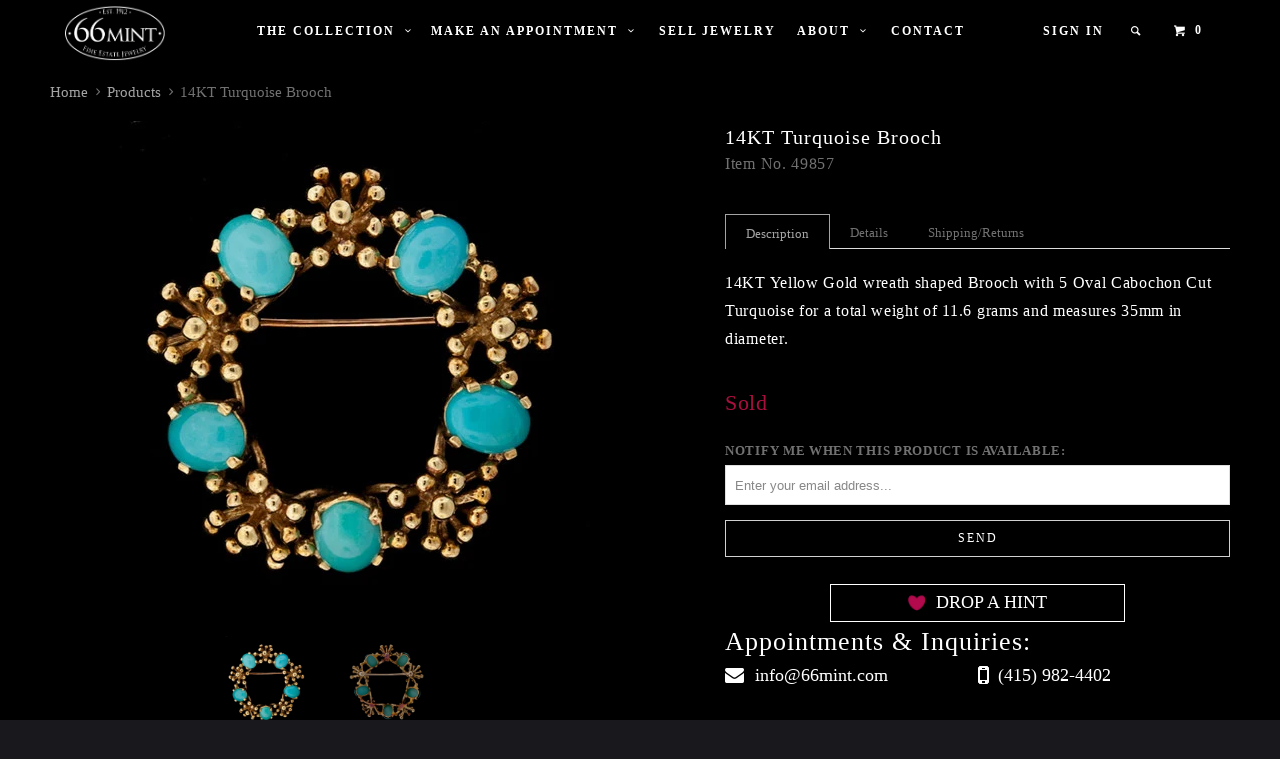

--- FILE ---
content_type: text/html; charset=utf-8
request_url: https://www.66mint.com/products/14kt-turquoise-brooch
body_size: 17020
content:
<!DOCTYPE html>
<!--[if lt IE 7 ]><html class="ie ie6" lang="en"> <![endif]-->
<!--[if IE 7 ]><html class="ie ie7" lang="en"> <![endif]-->
<!--[if IE 8 ]><html class="ie ie8" lang="en"> <![endif]-->
<!--[if IE 9 ]><html class="ie ie9" lang="en"> <![endif]-->
<!--[if (gte IE 10)|!(IE)]><!--><html lang="en"> <!--<![endif]-->
  <head>
    <!-- Global site tag (gtag.js) - Google Analytics -->
<script async src="https://www.googletagmanager.com/gtag/js?id=UA-208520372-1"></script>
<script>
  window.dataLayer = window.dataLayer || [];
  function gtag(){dataLayer.push(arguments);}
  gtag('js', new Date());

  gtag('config', 'UA-208520372-1');
</script>
    <!-- Google Tag Manager -->
<script>(function(w,d,s,l,i){w[l]=w[l]||[];w[l].push({'gtm.start':
new Date().getTime(),event:'gtm.js'});var f=d.getElementsByTagName(s)[0],
j=d.createElement(s),dl=l!='dataLayer'?'&l='+l:'';j.async=true;j.src=
'https://www.googletagmanager.com/gtm.js?id='+i+dl;f.parentNode.insertBefore(j,f);
})(window,document,'script','dataLayer','GTM-T3PT44T');</script>
<!-- End Google Tag Manager -->
    <meta charset="utf-8">
    <meta http-equiv="cleartype" content="on">
    <meta name="robots" content="index,follow">
	<!--<script src="https://maps.googleapis.com/maps/api/js?v=3.exp&sensor=false"></script>-->
    
    <title>14KT Turquoise Brooch - 66mint Fine Estate Jewelry</title>

    
      <meta name="description" content="14KT Yellow Gold wreath shaped Brooch with 5 Oval Cabochon Cut Turquoise for a total weight of 11.6 grams and measures 35mm in diameter." />
    

    <!-- Custom Fonts -->
    
      <link href="//fonts.googleapis.com/css?family=.|Roboto:light,normal,bold|" rel="stylesheet" type="text/css" />
    

    

<meta name="author" content="66mint Fine Estate Jewelry">
<meta property="og:url" content="https://www.66mint.com/products/14kt-turquoise-brooch">
<meta property="og:site_name" content="66mint Fine Estate Jewelry">


  <meta property="og:type" content="product">
  <meta property="og:title" content="14KT Turquoise Brooch">
  
    <meta property="og:image" content="http://www.66mint.com/cdn/shop/products/49857_1_grande.jpg?v=1470271462">
    <meta property="og:image:secure_url" content="https://www.66mint.com/cdn/shop/products/49857_1_grande.jpg?v=1470271462">
  
    <meta property="og:image" content="http://www.66mint.com/cdn/shop/products/49857_2_grande.jpg?v=1470271462">
    <meta property="og:image:secure_url" content="https://www.66mint.com/cdn/shop/products/49857_2_grande.jpg?v=1470271462">
  
  <meta property="og:price:amount" content="365.00">
  <meta property="og:price:currency" content="USD">
  
    
  
    
    


  <meta property="og:description" content="14KT Yellow Gold wreath shaped Brooch with 5 Oval Cabochon Cut Turquoise for a total weight of 11.6 grams and measures 35mm in diameter.">




<meta name="twitter:card" content="summary">

  <meta name="twitter:title" content="14KT Turquoise Brooch">
  <meta name="twitter:description" content="14KT Yellow Gold wreath shaped Brooch with 5 Oval Cabochon Cut Turquoise for a total weight of 11.6 grams and measures 35mm in diameter.">
  <meta name="twitter:image" content="https://www.66mint.com/cdn/shop/products/49857_1_medium.jpg?v=1470271462">
  <meta name="twitter:image:width" content="240">
  <meta name="twitter:image:height" content="240">


    
    

    <!-- Mobile Specific Metas -->
    <meta name="HandheldFriendly" content="True">
    <meta name="MobileOptimized" content="320">
    <meta name="viewport" content="width=device-width,initial-scale=1">
    <meta name="theme-color" content="#000000">

    <!-- Stylesheets for Parallax 2.4 -->
    <link href="//www.66mint.com/cdn/shop/t/7/assets/styles.scss.css?v=167010494334745787141674755409" rel="stylesheet" type="text/css" media="all" />
    <link rel="shortcut icon" type="image/x-icon" href="//www.66mint.com/cdn/shop/t/7/assets/favicon.png?v=111514615446979354581538085797">
    <link rel="canonical" href="https://www.66mint.com/products/14kt-turquoise-brooch" />

    

    <script src="//www.66mint.com/cdn/shop/t/7/assets/app.js?v=45982685781672744931538085970" type="text/javascript"></script>
    <script src="//www.66mint.com/cdn/shop/t/7/assets/cloudzoom.js?v=143460180462419703841538085796" type="text/javascript"></script>

    <!--[if lte IE 8]>
      <link href="//www.66mint.com/cdn/shop/t/7/assets/ie.css?v=175465007136656118751538085807" rel="stylesheet" type="text/css" media="all" />
      <script src="//www.66mint.com/cdn/shop/t/7/assets/skrollr.ie.js?v=116292453382836155221538085801" type="text/javascript"></script>
    <![endif]-->

    <script>window.performance && window.performance.mark && window.performance.mark('shopify.content_for_header.start');</script><meta name="facebook-domain-verification" content="bnvrh7pccmjt6bfmt5ao3xyyn4ioht">
<meta id="shopify-digital-wallet" name="shopify-digital-wallet" content="/13636921/digital_wallets/dialog">
<link rel="alternate" type="application/json+oembed" href="https://www.66mint.com/products/14kt-turquoise-brooch.oembed">
<script async="async" src="/checkouts/internal/preloads.js?locale=en-US"></script>
<script id="shopify-features" type="application/json">{"accessToken":"f29ad46698a826ef47c86ebe8feb4fd0","betas":["rich-media-storefront-analytics"],"domain":"www.66mint.com","predictiveSearch":true,"shopId":13636921,"locale":"en"}</script>
<script>var Shopify = Shopify || {};
Shopify.shop = "66mint-fine-estate-jewelry.myshopify.com";
Shopify.locale = "en";
Shopify.currency = {"active":"USD","rate":"1.0"};
Shopify.country = "US";
Shopify.theme = {"name":"OOTS - Copy of Parallax","id":38910918767,"schema_name":null,"schema_version":null,"theme_store_id":688,"role":"main"};
Shopify.theme.handle = "null";
Shopify.theme.style = {"id":null,"handle":null};
Shopify.cdnHost = "www.66mint.com/cdn";
Shopify.routes = Shopify.routes || {};
Shopify.routes.root = "/";</script>
<script type="module">!function(o){(o.Shopify=o.Shopify||{}).modules=!0}(window);</script>
<script>!function(o){function n(){var o=[];function n(){o.push(Array.prototype.slice.apply(arguments))}return n.q=o,n}var t=o.Shopify=o.Shopify||{};t.loadFeatures=n(),t.autoloadFeatures=n()}(window);</script>
<script id="shop-js-analytics" type="application/json">{"pageType":"product"}</script>
<script defer="defer" async type="module" src="//www.66mint.com/cdn/shopifycloud/shop-js/modules/v2/client.init-shop-cart-sync_BN7fPSNr.en.esm.js"></script>
<script defer="defer" async type="module" src="//www.66mint.com/cdn/shopifycloud/shop-js/modules/v2/chunk.common_Cbph3Kss.esm.js"></script>
<script defer="defer" async type="module" src="//www.66mint.com/cdn/shopifycloud/shop-js/modules/v2/chunk.modal_DKumMAJ1.esm.js"></script>
<script type="module">
  await import("//www.66mint.com/cdn/shopifycloud/shop-js/modules/v2/client.init-shop-cart-sync_BN7fPSNr.en.esm.js");
await import("//www.66mint.com/cdn/shopifycloud/shop-js/modules/v2/chunk.common_Cbph3Kss.esm.js");
await import("//www.66mint.com/cdn/shopifycloud/shop-js/modules/v2/chunk.modal_DKumMAJ1.esm.js");

  window.Shopify.SignInWithShop?.initShopCartSync?.({"fedCMEnabled":true,"windoidEnabled":true});

</script>
<script>(function() {
  var isLoaded = false;
  function asyncLoad() {
    if (isLoaded) return;
    isLoaded = true;
    var urls = ["\/\/cdn.secomapp.com\/bannerslider\/scripts\/66mint-fine-estate-jewelry.20160712144438.scripttag.js?shop=66mint-fine-estate-jewelry.myshopify.com","https:\/\/drop-a-hint-premium.fly.dev\/script.js?shop=66mint-fine-estate-jewelry.myshopify.com","https:\/\/chimpstatic.com\/mcjs-connected\/js\/users\/a4f1bf3362ce159aa3504eca0\/731129f565acc1d004dd25141.js?shop=66mint-fine-estate-jewelry.myshopify.com"];
    for (var i = 0; i < urls.length; i++) {
      var s = document.createElement('script');
      s.type = 'text/javascript';
      s.async = true;
      s.src = urls[i];
      var x = document.getElementsByTagName('script')[0];
      x.parentNode.insertBefore(s, x);
    }
  };
  if(window.attachEvent) {
    window.attachEvent('onload', asyncLoad);
  } else {
    window.addEventListener('load', asyncLoad, false);
  }
})();</script>
<script id="__st">var __st={"a":13636921,"offset":-28800,"reqid":"6993f29d-9e4e-4eff-a52d-bedc74ebc74a-1769779323","pageurl":"www.66mint.com\/products\/14kt-turquoise-brooch","u":"96c1c00e172f","p":"product","rtyp":"product","rid":7253154753};</script>
<script>window.ShopifyPaypalV4VisibilityTracking = true;</script>
<script id="captcha-bootstrap">!function(){'use strict';const t='contact',e='account',n='new_comment',o=[[t,t],['blogs',n],['comments',n],[t,'customer']],c=[[e,'customer_login'],[e,'guest_login'],[e,'recover_customer_password'],[e,'create_customer']],r=t=>t.map((([t,e])=>`form[action*='/${t}']:not([data-nocaptcha='true']) input[name='form_type'][value='${e}']`)).join(','),a=t=>()=>t?[...document.querySelectorAll(t)].map((t=>t.form)):[];function s(){const t=[...o],e=r(t);return a(e)}const i='password',u='form_key',d=['recaptcha-v3-token','g-recaptcha-response','h-captcha-response',i],f=()=>{try{return window.sessionStorage}catch{return}},m='__shopify_v',_=t=>t.elements[u];function p(t,e,n=!1){try{const o=window.sessionStorage,c=JSON.parse(o.getItem(e)),{data:r}=function(t){const{data:e,action:n}=t;return t[m]||n?{data:e,action:n}:{data:t,action:n}}(c);for(const[e,n]of Object.entries(r))t.elements[e]&&(t.elements[e].value=n);n&&o.removeItem(e)}catch(o){console.error('form repopulation failed',{error:o})}}const l='form_type',E='cptcha';function T(t){t.dataset[E]=!0}const w=window,h=w.document,L='Shopify',v='ce_forms',y='captcha';let A=!1;((t,e)=>{const n=(g='f06e6c50-85a8-45c8-87d0-21a2b65856fe',I='https://cdn.shopify.com/shopifycloud/storefront-forms-hcaptcha/ce_storefront_forms_captcha_hcaptcha.v1.5.2.iife.js',D={infoText:'Protected by hCaptcha',privacyText:'Privacy',termsText:'Terms'},(t,e,n)=>{const o=w[L][v],c=o.bindForm;if(c)return c(t,g,e,D).then(n);var r;o.q.push([[t,g,e,D],n]),r=I,A||(h.body.append(Object.assign(h.createElement('script'),{id:'captcha-provider',async:!0,src:r})),A=!0)});var g,I,D;w[L]=w[L]||{},w[L][v]=w[L][v]||{},w[L][v].q=[],w[L][y]=w[L][y]||{},w[L][y].protect=function(t,e){n(t,void 0,e),T(t)},Object.freeze(w[L][y]),function(t,e,n,w,h,L){const[v,y,A,g]=function(t,e,n){const i=e?o:[],u=t?c:[],d=[...i,...u],f=r(d),m=r(i),_=r(d.filter((([t,e])=>n.includes(e))));return[a(f),a(m),a(_),s()]}(w,h,L),I=t=>{const e=t.target;return e instanceof HTMLFormElement?e:e&&e.form},D=t=>v().includes(t);t.addEventListener('submit',(t=>{const e=I(t);if(!e)return;const n=D(e)&&!e.dataset.hcaptchaBound&&!e.dataset.recaptchaBound,o=_(e),c=g().includes(e)&&(!o||!o.value);(n||c)&&t.preventDefault(),c&&!n&&(function(t){try{if(!f())return;!function(t){const e=f();if(!e)return;const n=_(t);if(!n)return;const o=n.value;o&&e.removeItem(o)}(t);const e=Array.from(Array(32),(()=>Math.random().toString(36)[2])).join('');!function(t,e){_(t)||t.append(Object.assign(document.createElement('input'),{type:'hidden',name:u})),t.elements[u].value=e}(t,e),function(t,e){const n=f();if(!n)return;const o=[...t.querySelectorAll(`input[type='${i}']`)].map((({name:t})=>t)),c=[...d,...o],r={};for(const[a,s]of new FormData(t).entries())c.includes(a)||(r[a]=s);n.setItem(e,JSON.stringify({[m]:1,action:t.action,data:r}))}(t,e)}catch(e){console.error('failed to persist form',e)}}(e),e.submit())}));const S=(t,e)=>{t&&!t.dataset[E]&&(n(t,e.some((e=>e===t))),T(t))};for(const o of['focusin','change'])t.addEventListener(o,(t=>{const e=I(t);D(e)&&S(e,y())}));const B=e.get('form_key'),M=e.get(l),P=B&&M;t.addEventListener('DOMContentLoaded',(()=>{const t=y();if(P)for(const e of t)e.elements[l].value===M&&p(e,B);[...new Set([...A(),...v().filter((t=>'true'===t.dataset.shopifyCaptcha))])].forEach((e=>S(e,t)))}))}(h,new URLSearchParams(w.location.search),n,t,e,['guest_login'])})(!0,!0)}();</script>
<script integrity="sha256-4kQ18oKyAcykRKYeNunJcIwy7WH5gtpwJnB7kiuLZ1E=" data-source-attribution="shopify.loadfeatures" defer="defer" src="//www.66mint.com/cdn/shopifycloud/storefront/assets/storefront/load_feature-a0a9edcb.js" crossorigin="anonymous"></script>
<script data-source-attribution="shopify.dynamic_checkout.dynamic.init">var Shopify=Shopify||{};Shopify.PaymentButton=Shopify.PaymentButton||{isStorefrontPortableWallets:!0,init:function(){window.Shopify.PaymentButton.init=function(){};var t=document.createElement("script");t.src="https://www.66mint.com/cdn/shopifycloud/portable-wallets/latest/portable-wallets.en.js",t.type="module",document.head.appendChild(t)}};
</script>
<script data-source-attribution="shopify.dynamic_checkout.buyer_consent">
  function portableWalletsHideBuyerConsent(e){var t=document.getElementById("shopify-buyer-consent"),n=document.getElementById("shopify-subscription-policy-button");t&&n&&(t.classList.add("hidden"),t.setAttribute("aria-hidden","true"),n.removeEventListener("click",e))}function portableWalletsShowBuyerConsent(e){var t=document.getElementById("shopify-buyer-consent"),n=document.getElementById("shopify-subscription-policy-button");t&&n&&(t.classList.remove("hidden"),t.removeAttribute("aria-hidden"),n.addEventListener("click",e))}window.Shopify?.PaymentButton&&(window.Shopify.PaymentButton.hideBuyerConsent=portableWalletsHideBuyerConsent,window.Shopify.PaymentButton.showBuyerConsent=portableWalletsShowBuyerConsent);
</script>
<script data-source-attribution="shopify.dynamic_checkout.cart.bootstrap">document.addEventListener("DOMContentLoaded",(function(){function t(){return document.querySelector("shopify-accelerated-checkout-cart, shopify-accelerated-checkout")}if(t())Shopify.PaymentButton.init();else{new MutationObserver((function(e,n){t()&&(Shopify.PaymentButton.init(),n.disconnect())})).observe(document.body,{childList:!0,subtree:!0})}}));
</script>

<script>window.performance && window.performance.mark && window.performance.mark('shopify.content_for_header.end');</script>
  <img height="1" width="1" style="display:none;" alt="66mint Fine Estate Jewelry"
src="https://ct.pinterest.com/v2.5/?tid=2612620314421&event=checkout&value=0.00&quantity=1&product_id=&variant_id="/>
<meta name="p:domain_verify" content="fc7127b40fd3e1abfced18acd8ed2681"/><link href="https://monorail-edge.shopifysvc.com" rel="dns-prefetch">
<script>(function(){if ("sendBeacon" in navigator && "performance" in window) {try {var session_token_from_headers = performance.getEntriesByType('navigation')[0].serverTiming.find(x => x.name == '_s').description;} catch {var session_token_from_headers = undefined;}var session_cookie_matches = document.cookie.match(/_shopify_s=([^;]*)/);var session_token_from_cookie = session_cookie_matches && session_cookie_matches.length === 2 ? session_cookie_matches[1] : "";var session_token = session_token_from_headers || session_token_from_cookie || "";function handle_abandonment_event(e) {var entries = performance.getEntries().filter(function(entry) {return /monorail-edge.shopifysvc.com/.test(entry.name);});if (!window.abandonment_tracked && entries.length === 0) {window.abandonment_tracked = true;var currentMs = Date.now();var navigation_start = performance.timing.navigationStart;var payload = {shop_id: 13636921,url: window.location.href,navigation_start,duration: currentMs - navigation_start,session_token,page_type: "product"};window.navigator.sendBeacon("https://monorail-edge.shopifysvc.com/v1/produce", JSON.stringify({schema_id: "online_store_buyer_site_abandonment/1.1",payload: payload,metadata: {event_created_at_ms: currentMs,event_sent_at_ms: currentMs}}));}}window.addEventListener('pagehide', handle_abandonment_event);}}());</script>
<script id="web-pixels-manager-setup">(function e(e,d,r,n,o){if(void 0===o&&(o={}),!Boolean(null===(a=null===(i=window.Shopify)||void 0===i?void 0:i.analytics)||void 0===a?void 0:a.replayQueue)){var i,a;window.Shopify=window.Shopify||{};var t=window.Shopify;t.analytics=t.analytics||{};var s=t.analytics;s.replayQueue=[],s.publish=function(e,d,r){return s.replayQueue.push([e,d,r]),!0};try{self.performance.mark("wpm:start")}catch(e){}var l=function(){var e={modern:/Edge?\/(1{2}[4-9]|1[2-9]\d|[2-9]\d{2}|\d{4,})\.\d+(\.\d+|)|Firefox\/(1{2}[4-9]|1[2-9]\d|[2-9]\d{2}|\d{4,})\.\d+(\.\d+|)|Chrom(ium|e)\/(9{2}|\d{3,})\.\d+(\.\d+|)|(Maci|X1{2}).+ Version\/(15\.\d+|(1[6-9]|[2-9]\d|\d{3,})\.\d+)([,.]\d+|)( \(\w+\)|)( Mobile\/\w+|) Safari\/|Chrome.+OPR\/(9{2}|\d{3,})\.\d+\.\d+|(CPU[ +]OS|iPhone[ +]OS|CPU[ +]iPhone|CPU IPhone OS|CPU iPad OS)[ +]+(15[._]\d+|(1[6-9]|[2-9]\d|\d{3,})[._]\d+)([._]\d+|)|Android:?[ /-](13[3-9]|1[4-9]\d|[2-9]\d{2}|\d{4,})(\.\d+|)(\.\d+|)|Android.+Firefox\/(13[5-9]|1[4-9]\d|[2-9]\d{2}|\d{4,})\.\d+(\.\d+|)|Android.+Chrom(ium|e)\/(13[3-9]|1[4-9]\d|[2-9]\d{2}|\d{4,})\.\d+(\.\d+|)|SamsungBrowser\/([2-9]\d|\d{3,})\.\d+/,legacy:/Edge?\/(1[6-9]|[2-9]\d|\d{3,})\.\d+(\.\d+|)|Firefox\/(5[4-9]|[6-9]\d|\d{3,})\.\d+(\.\d+|)|Chrom(ium|e)\/(5[1-9]|[6-9]\d|\d{3,})\.\d+(\.\d+|)([\d.]+$|.*Safari\/(?![\d.]+ Edge\/[\d.]+$))|(Maci|X1{2}).+ Version\/(10\.\d+|(1[1-9]|[2-9]\d|\d{3,})\.\d+)([,.]\d+|)( \(\w+\)|)( Mobile\/\w+|) Safari\/|Chrome.+OPR\/(3[89]|[4-9]\d|\d{3,})\.\d+\.\d+|(CPU[ +]OS|iPhone[ +]OS|CPU[ +]iPhone|CPU IPhone OS|CPU iPad OS)[ +]+(10[._]\d+|(1[1-9]|[2-9]\d|\d{3,})[._]\d+)([._]\d+|)|Android:?[ /-](13[3-9]|1[4-9]\d|[2-9]\d{2}|\d{4,})(\.\d+|)(\.\d+|)|Mobile Safari.+OPR\/([89]\d|\d{3,})\.\d+\.\d+|Android.+Firefox\/(13[5-9]|1[4-9]\d|[2-9]\d{2}|\d{4,})\.\d+(\.\d+|)|Android.+Chrom(ium|e)\/(13[3-9]|1[4-9]\d|[2-9]\d{2}|\d{4,})\.\d+(\.\d+|)|Android.+(UC? ?Browser|UCWEB|U3)[ /]?(15\.([5-9]|\d{2,})|(1[6-9]|[2-9]\d|\d{3,})\.\d+)\.\d+|SamsungBrowser\/(5\.\d+|([6-9]|\d{2,})\.\d+)|Android.+MQ{2}Browser\/(14(\.(9|\d{2,})|)|(1[5-9]|[2-9]\d|\d{3,})(\.\d+|))(\.\d+|)|K[Aa][Ii]OS\/(3\.\d+|([4-9]|\d{2,})\.\d+)(\.\d+|)/},d=e.modern,r=e.legacy,n=navigator.userAgent;return n.match(d)?"modern":n.match(r)?"legacy":"unknown"}(),u="modern"===l?"modern":"legacy",c=(null!=n?n:{modern:"",legacy:""})[u],f=function(e){return[e.baseUrl,"/wpm","/b",e.hashVersion,"modern"===e.buildTarget?"m":"l",".js"].join("")}({baseUrl:d,hashVersion:r,buildTarget:u}),m=function(e){var d=e.version,r=e.bundleTarget,n=e.surface,o=e.pageUrl,i=e.monorailEndpoint;return{emit:function(e){var a=e.status,t=e.errorMsg,s=(new Date).getTime(),l=JSON.stringify({metadata:{event_sent_at_ms:s},events:[{schema_id:"web_pixels_manager_load/3.1",payload:{version:d,bundle_target:r,page_url:o,status:a,surface:n,error_msg:t},metadata:{event_created_at_ms:s}}]});if(!i)return console&&console.warn&&console.warn("[Web Pixels Manager] No Monorail endpoint provided, skipping logging."),!1;try{return self.navigator.sendBeacon.bind(self.navigator)(i,l)}catch(e){}var u=new XMLHttpRequest;try{return u.open("POST",i,!0),u.setRequestHeader("Content-Type","text/plain"),u.send(l),!0}catch(e){return console&&console.warn&&console.warn("[Web Pixels Manager] Got an unhandled error while logging to Monorail."),!1}}}}({version:r,bundleTarget:l,surface:e.surface,pageUrl:self.location.href,monorailEndpoint:e.monorailEndpoint});try{o.browserTarget=l,function(e){var d=e.src,r=e.async,n=void 0===r||r,o=e.onload,i=e.onerror,a=e.sri,t=e.scriptDataAttributes,s=void 0===t?{}:t,l=document.createElement("script"),u=document.querySelector("head"),c=document.querySelector("body");if(l.async=n,l.src=d,a&&(l.integrity=a,l.crossOrigin="anonymous"),s)for(var f in s)if(Object.prototype.hasOwnProperty.call(s,f))try{l.dataset[f]=s[f]}catch(e){}if(o&&l.addEventListener("load",o),i&&l.addEventListener("error",i),u)u.appendChild(l);else{if(!c)throw new Error("Did not find a head or body element to append the script");c.appendChild(l)}}({src:f,async:!0,onload:function(){if(!function(){var e,d;return Boolean(null===(d=null===(e=window.Shopify)||void 0===e?void 0:e.analytics)||void 0===d?void 0:d.initialized)}()){var d=window.webPixelsManager.init(e)||void 0;if(d){var r=window.Shopify.analytics;r.replayQueue.forEach((function(e){var r=e[0],n=e[1],o=e[2];d.publishCustomEvent(r,n,o)})),r.replayQueue=[],r.publish=d.publishCustomEvent,r.visitor=d.visitor,r.initialized=!0}}},onerror:function(){return m.emit({status:"failed",errorMsg:"".concat(f," has failed to load")})},sri:function(e){var d=/^sha384-[A-Za-z0-9+/=]+$/;return"string"==typeof e&&d.test(e)}(c)?c:"",scriptDataAttributes:o}),m.emit({status:"loading"})}catch(e){m.emit({status:"failed",errorMsg:(null==e?void 0:e.message)||"Unknown error"})}}})({shopId: 13636921,storefrontBaseUrl: "https://www.66mint.com",extensionsBaseUrl: "https://extensions.shopifycdn.com/cdn/shopifycloud/web-pixels-manager",monorailEndpoint: "https://monorail-edge.shopifysvc.com/unstable/produce_batch",surface: "storefront-renderer",enabledBetaFlags: ["2dca8a86"],webPixelsConfigList: [{"id":"133136694","eventPayloadVersion":"v1","runtimeContext":"LAX","scriptVersion":"1","type":"CUSTOM","privacyPurposes":["MARKETING"],"name":"Meta pixel (migrated)"},{"id":"140149046","eventPayloadVersion":"v1","runtimeContext":"LAX","scriptVersion":"1","type":"CUSTOM","privacyPurposes":["ANALYTICS"],"name":"Google Analytics tag (migrated)"},{"id":"shopify-app-pixel","configuration":"{}","eventPayloadVersion":"v1","runtimeContext":"STRICT","scriptVersion":"0450","apiClientId":"shopify-pixel","type":"APP","privacyPurposes":["ANALYTICS","MARKETING"]},{"id":"shopify-custom-pixel","eventPayloadVersion":"v1","runtimeContext":"LAX","scriptVersion":"0450","apiClientId":"shopify-pixel","type":"CUSTOM","privacyPurposes":["ANALYTICS","MARKETING"]}],isMerchantRequest: false,initData: {"shop":{"name":"66mint Fine Estate Jewelry","paymentSettings":{"currencyCode":"USD"},"myshopifyDomain":"66mint-fine-estate-jewelry.myshopify.com","countryCode":"US","storefrontUrl":"https:\/\/www.66mint.com"},"customer":null,"cart":null,"checkout":null,"productVariants":[{"price":{"amount":365.0,"currencyCode":"USD"},"product":{"title":"14KT Turquoise Brooch","vendor":"66mint","id":"7253154753","untranslatedTitle":"14KT Turquoise Brooch","url":"\/products\/14kt-turquoise-brooch","type":"Recently Sold"},"id":"22859133121","image":{"src":"\/\/www.66mint.com\/cdn\/shop\/products\/49857_1.jpg?v=1470271462"},"sku":"49857","title":"Default","untranslatedTitle":"Default"}],"purchasingCompany":null},},"https://www.66mint.com/cdn","1d2a099fw23dfb22ep557258f5m7a2edbae",{"modern":"","legacy":""},{"shopId":"13636921","storefrontBaseUrl":"https:\/\/www.66mint.com","extensionBaseUrl":"https:\/\/extensions.shopifycdn.com\/cdn\/shopifycloud\/web-pixels-manager","surface":"storefront-renderer","enabledBetaFlags":"[\"2dca8a86\"]","isMerchantRequest":"false","hashVersion":"1d2a099fw23dfb22ep557258f5m7a2edbae","publish":"custom","events":"[[\"page_viewed\",{}],[\"product_viewed\",{\"productVariant\":{\"price\":{\"amount\":365.0,\"currencyCode\":\"USD\"},\"product\":{\"title\":\"14KT Turquoise Brooch\",\"vendor\":\"66mint\",\"id\":\"7253154753\",\"untranslatedTitle\":\"14KT Turquoise Brooch\",\"url\":\"\/products\/14kt-turquoise-brooch\",\"type\":\"Recently Sold\"},\"id\":\"22859133121\",\"image\":{\"src\":\"\/\/www.66mint.com\/cdn\/shop\/products\/49857_1.jpg?v=1470271462\"},\"sku\":\"49857\",\"title\":\"Default\",\"untranslatedTitle\":\"Default\"}}]]"});</script><script>
  window.ShopifyAnalytics = window.ShopifyAnalytics || {};
  window.ShopifyAnalytics.meta = window.ShopifyAnalytics.meta || {};
  window.ShopifyAnalytics.meta.currency = 'USD';
  var meta = {"product":{"id":7253154753,"gid":"gid:\/\/shopify\/Product\/7253154753","vendor":"66mint","type":"Recently Sold","handle":"14kt-turquoise-brooch","variants":[{"id":22859133121,"price":36500,"name":"14KT Turquoise Brooch","public_title":null,"sku":"49857"}],"remote":false},"page":{"pageType":"product","resourceType":"product","resourceId":7253154753,"requestId":"6993f29d-9e4e-4eff-a52d-bedc74ebc74a-1769779323"}};
  for (var attr in meta) {
    window.ShopifyAnalytics.meta[attr] = meta[attr];
  }
</script>
<script class="analytics">
  (function () {
    var customDocumentWrite = function(content) {
      var jquery = null;

      if (window.jQuery) {
        jquery = window.jQuery;
      } else if (window.Checkout && window.Checkout.$) {
        jquery = window.Checkout.$;
      }

      if (jquery) {
        jquery('body').append(content);
      }
    };

    var hasLoggedConversion = function(token) {
      if (token) {
        return document.cookie.indexOf('loggedConversion=' + token) !== -1;
      }
      return false;
    }

    var setCookieIfConversion = function(token) {
      if (token) {
        var twoMonthsFromNow = new Date(Date.now());
        twoMonthsFromNow.setMonth(twoMonthsFromNow.getMonth() + 2);

        document.cookie = 'loggedConversion=' + token + '; expires=' + twoMonthsFromNow;
      }
    }

    var trekkie = window.ShopifyAnalytics.lib = window.trekkie = window.trekkie || [];
    if (trekkie.integrations) {
      return;
    }
    trekkie.methods = [
      'identify',
      'page',
      'ready',
      'track',
      'trackForm',
      'trackLink'
    ];
    trekkie.factory = function(method) {
      return function() {
        var args = Array.prototype.slice.call(arguments);
        args.unshift(method);
        trekkie.push(args);
        return trekkie;
      };
    };
    for (var i = 0; i < trekkie.methods.length; i++) {
      var key = trekkie.methods[i];
      trekkie[key] = trekkie.factory(key);
    }
    trekkie.load = function(config) {
      trekkie.config = config || {};
      trekkie.config.initialDocumentCookie = document.cookie;
      var first = document.getElementsByTagName('script')[0];
      var script = document.createElement('script');
      script.type = 'text/javascript';
      script.onerror = function(e) {
        var scriptFallback = document.createElement('script');
        scriptFallback.type = 'text/javascript';
        scriptFallback.onerror = function(error) {
                var Monorail = {
      produce: function produce(monorailDomain, schemaId, payload) {
        var currentMs = new Date().getTime();
        var event = {
          schema_id: schemaId,
          payload: payload,
          metadata: {
            event_created_at_ms: currentMs,
            event_sent_at_ms: currentMs
          }
        };
        return Monorail.sendRequest("https://" + monorailDomain + "/v1/produce", JSON.stringify(event));
      },
      sendRequest: function sendRequest(endpointUrl, payload) {
        // Try the sendBeacon API
        if (window && window.navigator && typeof window.navigator.sendBeacon === 'function' && typeof window.Blob === 'function' && !Monorail.isIos12()) {
          var blobData = new window.Blob([payload], {
            type: 'text/plain'
          });

          if (window.navigator.sendBeacon(endpointUrl, blobData)) {
            return true;
          } // sendBeacon was not successful

        } // XHR beacon

        var xhr = new XMLHttpRequest();

        try {
          xhr.open('POST', endpointUrl);
          xhr.setRequestHeader('Content-Type', 'text/plain');
          xhr.send(payload);
        } catch (e) {
          console.log(e);
        }

        return false;
      },
      isIos12: function isIos12() {
        return window.navigator.userAgent.lastIndexOf('iPhone; CPU iPhone OS 12_') !== -1 || window.navigator.userAgent.lastIndexOf('iPad; CPU OS 12_') !== -1;
      }
    };
    Monorail.produce('monorail-edge.shopifysvc.com',
      'trekkie_storefront_load_errors/1.1',
      {shop_id: 13636921,
      theme_id: 38910918767,
      app_name: "storefront",
      context_url: window.location.href,
      source_url: "//www.66mint.com/cdn/s/trekkie.storefront.c59ea00e0474b293ae6629561379568a2d7c4bba.min.js"});

        };
        scriptFallback.async = true;
        scriptFallback.src = '//www.66mint.com/cdn/s/trekkie.storefront.c59ea00e0474b293ae6629561379568a2d7c4bba.min.js';
        first.parentNode.insertBefore(scriptFallback, first);
      };
      script.async = true;
      script.src = '//www.66mint.com/cdn/s/trekkie.storefront.c59ea00e0474b293ae6629561379568a2d7c4bba.min.js';
      first.parentNode.insertBefore(script, first);
    };
    trekkie.load(
      {"Trekkie":{"appName":"storefront","development":false,"defaultAttributes":{"shopId":13636921,"isMerchantRequest":null,"themeId":38910918767,"themeCityHash":"12913511555166223630","contentLanguage":"en","currency":"USD","eventMetadataId":"4cd7efa8-37b2-42f1-9660-ed8e681aa91b"},"isServerSideCookieWritingEnabled":true,"monorailRegion":"shop_domain","enabledBetaFlags":["65f19447","b5387b81"]},"Session Attribution":{},"S2S":{"facebookCapiEnabled":false,"source":"trekkie-storefront-renderer","apiClientId":580111}}
    );

    var loaded = false;
    trekkie.ready(function() {
      if (loaded) return;
      loaded = true;

      window.ShopifyAnalytics.lib = window.trekkie;

      var originalDocumentWrite = document.write;
      document.write = customDocumentWrite;
      try { window.ShopifyAnalytics.merchantGoogleAnalytics.call(this); } catch(error) {};
      document.write = originalDocumentWrite;

      window.ShopifyAnalytics.lib.page(null,{"pageType":"product","resourceType":"product","resourceId":7253154753,"requestId":"6993f29d-9e4e-4eff-a52d-bedc74ebc74a-1769779323","shopifyEmitted":true});

      var match = window.location.pathname.match(/checkouts\/(.+)\/(thank_you|post_purchase)/)
      var token = match? match[1]: undefined;
      if (!hasLoggedConversion(token)) {
        setCookieIfConversion(token);
        window.ShopifyAnalytics.lib.track("Viewed Product",{"currency":"USD","variantId":22859133121,"productId":7253154753,"productGid":"gid:\/\/shopify\/Product\/7253154753","name":"14KT Turquoise Brooch","price":"365.00","sku":"49857","brand":"66mint","variant":null,"category":"Recently Sold","nonInteraction":true,"remote":false},undefined,undefined,{"shopifyEmitted":true});
      window.ShopifyAnalytics.lib.track("monorail:\/\/trekkie_storefront_viewed_product\/1.1",{"currency":"USD","variantId":22859133121,"productId":7253154753,"productGid":"gid:\/\/shopify\/Product\/7253154753","name":"14KT Turquoise Brooch","price":"365.00","sku":"49857","brand":"66mint","variant":null,"category":"Recently Sold","nonInteraction":true,"remote":false,"referer":"https:\/\/www.66mint.com\/products\/14kt-turquoise-brooch"});
      }
    });


        var eventsListenerScript = document.createElement('script');
        eventsListenerScript.async = true;
        eventsListenerScript.src = "//www.66mint.com/cdn/shopifycloud/storefront/assets/shop_events_listener-3da45d37.js";
        document.getElementsByTagName('head')[0].appendChild(eventsListenerScript);

})();</script>
  <script>
  if (!window.ga || (window.ga && typeof window.ga !== 'function')) {
    window.ga = function ga() {
      (window.ga.q = window.ga.q || []).push(arguments);
      if (window.Shopify && window.Shopify.analytics && typeof window.Shopify.analytics.publish === 'function') {
        window.Shopify.analytics.publish("ga_stub_called", {}, {sendTo: "google_osp_migration"});
      }
      console.error("Shopify's Google Analytics stub called with:", Array.from(arguments), "\nSee https://help.shopify.com/manual/promoting-marketing/pixels/pixel-migration#google for more information.");
    };
    if (window.Shopify && window.Shopify.analytics && typeof window.Shopify.analytics.publish === 'function') {
      window.Shopify.analytics.publish("ga_stub_initialized", {}, {sendTo: "google_osp_migration"});
    }
  }
</script>
<script
  defer
  src="https://www.66mint.com/cdn/shopifycloud/perf-kit/shopify-perf-kit-3.1.0.min.js"
  data-application="storefront-renderer"
  data-shop-id="13636921"
  data-render-region="gcp-us-central1"
  data-page-type="product"
  data-theme-instance-id="38910918767"
  data-theme-name=""
  data-theme-version=""
  data-monorail-region="shop_domain"
  data-resource-timing-sampling-rate="10"
  data-shs="true"
  data-shs-beacon="true"
  data-shs-export-with-fetch="true"
  data-shs-logs-sample-rate="1"
  data-shs-beacon-endpoint="https://www.66mint.com/api/collect"
></script>
</head>
  
  <body class="product ">
    <div id="content_wrapper">
      
      <!--<div data="scmBannerSlider" data-id="2501" style="display: none;"></div>-->
        
      
        <div id="header" class="mm-fixed-top">
          <a href="#nav" class="icon-menu"><span>Menu</span></a>
          <a href="https://www.66mint.com" title="66mint Fine Estate Jewelry" class="mobile_logo logo">
            
              <img src="//www.66mint.com/cdn/shop/t/7/assets/logo.png?v=26282557298498976621538085799" alt="66mint Fine Estate Jewelry" data-src="//www.66mint.com/cdn/shop/t/7/assets/logo.png?v=26282557298498976621538085799"  />
            
          </a>
          <a href="#cart" class="icon-cart right"><span>0</span></a>
        </div>

        <div class="hidden">
          <div id="nav">
            <ul>
              
                
                  <li ><a>The Collection</a>
                    <ul>
                      
                        
                          <li ><a  style="font-weight:bold;"  >Category:</a></li>
                        
                      
                        
                          <li ><a   href="/collections/new-arrivals" >New Arrivals</a></li>
                        
                      
                        
                          <li ><a   href="/collections/engagement" >Engagement</a></li>
                        
                      
                        
                          <li ><a   href="/collections/wedding-bands" >Wedding Bands</a></li>
                        
                      
                        
                          <li ><a   href="/collections/vintage-antique" >Vintage & Antique</a></li>
                        
                      
                        
                          <li ><a   href="/collections/designer-brands" >Designer Brands</a></li>
                        
                      
                        
                          <li ><a   href="/collections/featured-pieces" >Featured Pieces</a></li>
                        
                      
                        
                          <li ><a   href="/collections/loose-diamonds-colored-stones" >Loose Diamonds</a></li>
                        
                      
                        
                          <li ><a   href="/collections/recently-sold" >Recently Sold</a></li>
                        
                      
                        
                          <li ><a  style="font-weight:bold;"  >Style:</a></li>
                        
                      
                        
                          <li ><a   href="/collections/rings" >Rings</a></li>
                        
                      
                        
                          <li ><a   href="/collections/necklaces" >Necklaces</a></li>
                        
                      
                        
                          <li ><a   href="/collections/earrings" >Earrings</a></li>
                        
                      
                        
                          <li ><a   href="/collections/bracelets" >Bracelets</a></li>
                        
                      
                        
                          <li ><a   href="/collections/watches" >Watches</a></li>
                        
                      
                        
                          <li ><a   href="/collections/brooches-pins" >Brooches</a></li>
                        
                      
                        
                          <li ><a   href="/collections/for-him" >Men's Jewelry</a></li>
                        
                      
                        
                          <li ><a   href="/collections/500-and-under" >Gifts Under $900</a></li>
                        
                      
                    </ul>
                  </li>
                
              
                
                  <li ><a>Make an Appointment</a>
                    <ul>
                      
                        
                          <li ><a   href="/pages/sell-jewelry2" >Sell Jewelry</a></li>
                        
                      
                        
                          <li ><a   href="/pages/buy-jewelry" >Buy Jewelry</a></li>
                        
                      
                    </ul>
                  </li>
                
              
                
                  <li ><a href="/pages/sell-jewelry-page">Sell Jewelry</a></li>
                
              
                
                  <li ><a>About</a>
                    <ul>
                      
                        
                          <li ><a   href="/pages/company-history" >Company History</a></li>
                        
                      
                        
                          <li ><a   href="/pages/press-page" >Press Page</a></li>
                        
                      
                        
                          <li ><a   href="/blogs/news" >Blog</a></li>
                        
                      
                        
                          <li ><a   href="/pages/customer-service" >Customer Service</a></li>
                        
                      
                    </ul>
                  </li>
                
              
                
                  <li ><a href="/pages/contacts">Contact</a></li>
                
              
              
                
                  <li>
                    <a href="/account/login" id="customer_login_link">Sign in</a>
                  </li>
                
              
            </ul>
          </div>

          <form action="/checkout" method="post" id="cart">
            <ul data-money-format="${{amount}}" data-shop-currency="USD" data-shop-name="66mint Fine Estate Jewelry">
              <li class="mm-subtitle"><a class="continue ss-icon" href="#cart">&#x2421;</a></li>

              
                <li class="empty_cart">Your Cart is Empty</li>
              
            </ul>
          </form>
        </div>

        <div class="header mm-fixed-top   header_bar">
          <div class="container">
            <div class="two columns logo">
              <a href="https://www.66mint.com" title="66mint Fine Estate Jewelry">
                
                  <img src="//www.66mint.com/cdn/shop/t/7/assets/logo.png?v=26282557298498976621538085799"  alt="66mint Fine Estate Jewelry" data-src="//www.66mint.com/cdn/shop/t/7/assets/logo.png?v=26282557298498976621538085799"  />
                
              </a>
            </div>

            <div class="fourteen columns nav mobile_hidden">
              <ul class="menu right">
                
                
                  <li>
                    <a href="/account" title="My Account ">Sign in</a>
                  </li>
                
                
                  <li class="search">
                    <a href="/search" title="Search" class="icon-search" id="search-toggle"></a>
                  </li>
                
                <li class="cart">
                  <a href="#cart" class="icon-cart cart-button"><span>0</span></a>
                </li>
              </ul>

              <ul class="menu center">
                
                  

                    
                    
                    
                    
                    <li><a class="sub-menu ">The Collection
                      &nbsp;<span class="icon-down-arrow"></span></a>
                      <div class="dropdown animated fadeIn dropdown-wide">
                        <div class="dropdown_links clearfix">
                          <ul>
                            
                            
                            
                              
                              <li><a   style="background-color:#212121;font-weight:bold;color:#9c9c9c !important;"  >Category:</a></li>
                              

                              
                            
                              
                              <li><a    href="/collections/new-arrivals" >New Arrivals</a></li>
                              

                              
                            
                              
                              <li><a    href="/collections/engagement" >Engagement</a></li>
                              

                              
                            
                              
                              <li><a    href="/collections/wedding-bands" >Wedding Bands</a></li>
                              

                              
                            
                              
                              <li><a    href="/collections/vintage-antique" >Vintage & Antique</a></li>
                              

                              
                            
                              
                              <li><a    href="/collections/designer-brands" >Designer Brands</a></li>
                              

                              
                            
                              
                              <li><a    href="/collections/featured-pieces" >Featured Pieces</a></li>
                              

                              
                            
                              
                              <li><a    href="/collections/loose-diamonds-colored-stones" >Loose Diamonds</a></li>
                              

                              
                            
                              
                              <li><a    href="/collections/recently-sold" >Recently Sold</a></li>
                              

                              
                                
                                </ul>
                                <ul>
                              
                            
                              
                              <li><a   style="background-color:#212121;font-weight:bold;color:#9c9c9c !important;"  >Style:</a></li>
                              

                              
                            
                              
                              <li><a    href="/collections/rings" >Rings</a></li>
                              

                              
                            
                              
                              <li><a    href="/collections/necklaces" >Necklaces</a></li>
                              

                              
                            
                              
                              <li><a    href="/collections/earrings" >Earrings</a></li>
                              

                              
                            
                              
                              <li><a    href="/collections/bracelets" >Bracelets</a></li>
                              

                              
                            
                              
                              <li><a    href="/collections/watches" >Watches</a></li>
                              

                              
                            
                              
                              <li><a    href="/collections/brooches-pins" >Brooches</a></li>
                              

                              
                            
                              
                              <li><a    href="/collections/for-him" >Men's Jewelry</a></li>
                              

                              
                            
                              
                              <li><a    href="/collections/500-and-under" >Gifts Under $900</a></li>
                              

                              
                            
                          </ul>
                        </div>
                      </div>
                    </li>
                  
                
                  

                    
                    
                    
                    
                    <li><a class="sub-menu ">Make an Appointment
                      &nbsp;<span class="icon-down-arrow"></span></a>
                      <div class="dropdown animated fadeIn ">
                        <div class="dropdown_links clearfix">
                          <ul>
                            
                            
                            
                              
                              <li><a    href="/pages/sell-jewelry2" >Sell Jewelry</a></li>
                              

                              
                            
                              
                              <li><a    href="/pages/buy-jewelry" >Buy Jewelry</a></li>
                              

                              
                            
                          </ul>
                        </div>
                      </div>
                    </li>
                  
                
                  
                    <li><a href="/pages/sell-jewelry-page" class="top-link ">Sell Jewelry</a></li>
                  
                
                  

                    
                    
                    
                    
                    <li><a class="sub-menu ">About
                      &nbsp;<span class="icon-down-arrow"></span></a>
                      <div class="dropdown animated fadeIn ">
                        <div class="dropdown_links clearfix">
                          <ul>
                            
                            
                            
                              
                              <li><a    href="/pages/company-history" >Company History</a></li>
                              

                              
                            
                              
                              <li><a    href="/pages/press-page" >Press Page</a></li>
                              

                              
                            
                              
                              <li><a    href="/blogs/news" >Blog</a></li>
                              

                              
                            
                              
                              <li><a    href="/pages/customer-service" >Customer Service</a></li>
                              

                              
                            
                          </ul>
                        </div>
                      </div>
                    </li>
                  
                
                  
                    <li><a href="/pages/contacts" class="top-link ">Contact</a></li>
                  
                
              </ul>
            </div>
          </div>
        </div>


        
          <div class="container main content"  style="padding-top:70px;" >
        

        
          <div class="sixteen columns">
  <div class="clearfix breadcrumb">

    
      <div class="breadcrumb_text" itemscope itemtype="http://schema.org/BreadcrumbList">
        <span itemprop="itemListElement" itemscope itemtype="http://schema.org/ListItem"><a href="https://www.66mint.com" title="66mint Fine Estate Jewelry" itemprop="item"><span itemprop="name">Home</span></a></span> 
        &nbsp;<span class="icon-right-arrow"></span>
        <span itemprop="itemListElement" itemscope itemtype="http://schema.org/ListItem">
          
            <a href="/collections/all" title="Products">Products</a>     
          
        </span>
        &nbsp;<span class="icon-right-arrow"></span>
        14KT Turquoise Brooch
      </div>
    
  </div>
</div>


  <div class="sixteen columns">
    <div class="product-7253154753">


	<div class="section product_section clearfix" itemscope itemtype="http://schema.org/Product">
	             
    <div class="eight columns alpha ">
      

<div class="flexslider product_gallery product-7253154753-gallery product_slider ">
  <ul class="slides">
    
      <li data-thumb="//www.66mint.com/cdn/shop/products/49857_1_1024x1024.jpg?v=1470271462" data-title="14KT Turquoise Brooch">
        
          <a class="fancybox" data-fancybox-group="7253154753" title="14KT Turquoise Brooch">
            <img src="//www.66mint.com/cdn/shop/t/7/assets/loader.gif?v=34531891347619643891538085798" data-src="//www.66mint.com/cdn/shop/products/49857_1_1024x1024.jpg?v=1470271462" data-src-retina="//www.66mint.com/cdn/shop/products/49857_1_2048x2048.jpg?v=1470271462" alt="14KT Turquoise Brooch" data-index="0" data-image-id="15006219137" data-cloudzoom="startMagnification : 1.8, zoomImage: '//www.66mint.com/cdn/shop/products/49857_1.jpg?v=1470271462', tintColor: '#000000', zoomPosition: 'inside', zoomOffsetX: 0, touchStartDelay: 250" class="cloudzoom featured_image" />
          </a>
        
      </li>
    
      <li data-thumb="//www.66mint.com/cdn/shop/products/49857_2_1024x1024.jpg?v=1470271462" data-title="14KT Turquoise Brooch">
        
          <a class="fancybox" data-fancybox-group="7253154753" title="14KT Turquoise Brooch">
            <img src="//www.66mint.com/cdn/shop/t/7/assets/loader.gif?v=34531891347619643891538085798" data-src="//www.66mint.com/cdn/shop/products/49857_2_1024x1024.jpg?v=1470271462" data-src-retina="//www.66mint.com/cdn/shop/products/49857_2_2048x2048.jpg?v=1470271462" alt="14KT Turquoise Brooch" data-index="1" data-image-id="15006219201" data-cloudzoom="startMagnification : 1.8, zoomImage: '//www.66mint.com/cdn/shop/products/49857_2.jpg?v=1470271462', tintColor: '#000000', zoomPosition: 'inside', zoomOffsetX: 0, touchStartDelay: 250" class="cloudzoom " />
          </a>
        
      </li>
    
  </ul>
</div>
&nbsp;
    </div>

    <div style="float:right;" class="seven columns omega">
      
      
      
      
      <h1 class="product_name" itemprop="name">14KT Turquoise Brooch</h1>
      
      
            
        <p class="sku">
          <span itemprop="sku">Item No. 49857</span>
        </p>
      
      
      <div>
        <ul class="tabs">
          <li><a href="#tab-1">Description</a></li>
          <li><a href="#tab-2">Details</a></li>
          <li><a href="#tab-3">Shipping/Returns</a></li>
        </ul>
        <div id="tab-1">
        	
              
               <div class="description" itemprop="description">
                 <p>14KT Yellow Gold wreath shaped Brooch with 5 Oval Cabochon Cut Turquoise for a total weight of 11.6 grams and measures 35mm in diameter.</p>
               </div>
       			
      		
            
        </div>
        <div id="tab-2">
            
              <div> Weight: 11.6 grams</div>
            
          
            
              <div> Metal: 14Kt Yellow Gold</div>
            
          	
              <div> Main stone type: Turquoise</div>
            

            
              <div> Main stone quantity: 5</div>
            

            
          
            
              <div> Main stone cut: Oval Cabochon</div>
            

            

            

            

            

            

            

            

            

            

        	
        </div>
        <div id="tab-3">
          <a href='/pages/customer-service'>SHIPPING:</a> 66mint proudly offers complimentary overnight shipping on all domestic orders of $2,500 or more. For purchases under $2,500, domestic shipping costs $45. 66mint ships all items fully insured via FedEx Priority overnight within one business day of a payment clearing. Please <a href="mailto:info@66mint.com">email us</a> for a shipping quote on any international order.<br /><br />
          <a href='/pages/customer-service'>RETURNS:</a> In an effort to help our clients shop online with as much confidence as possible, 66mint offers a 10-day return policy on all items for a full refund, minus the cost of shipping.
          For specific details on our shipping and return policies, please visit our <a href='/pages/customer-service'>CUSTOMER SERVICE</a> page.
        </div>
	  </div>

      
      
      
        <p class="modal_price" itemprop="offers" itemscope itemtype="http://schema.org/Offer">
          <meta itemprop="priceCurrency" content="USD" />
          <meta itemprop="seller" content="66mint Fine Estate Jewelry" />
          <link itemprop="availability" href="http://schema.org/OutOfStock">
          <meta itemprop="itemCondition" content="New" />

          <span class="sold_out_product">Sold</span>
          <span itemprop="price" 
               
                content="365.00" 
              
                
                class="">
            <span class="current_price hidden">  
               
                $365.00 
              
            </span>
          </span>
          <span class="was_price">
          
          </span>
        </p>
        
          
  <div class="notify_form notify-form-7253154753" id="notify-form-7253154753" >
    <p class="message"></p>
    <form method="post" action="/contact#contact_form" id="contact_form" accept-charset="UTF-8" class="contact-form"><input type="hidden" name="form_type" value="contact" /><input type="hidden" name="utf8" value="✓" />
      
        <p>
          <label for="contact[email]">Notify me when this product is available:</label>
          
          
            <input required type="email" class="notify_email" name="contact[email]" id="contact[email]" placeholder="Enter your email address..." value="" />
          
          
          <input type="hidden" name="contact[body]" class="notify_form_message" data-body="Please notify me when 14KT Turquoise Brooch becomes available - https://www.66mint.com/products/14kt-turquoise-brooch" value="Please notify me when 14KT Turquoise Brooch becomes available - https://www.66mint.com/products/14kt-turquoise-brooch" />
          <input class="action_button" type="submit" value="Send" style="margin-bottom:0px" />    
        </p>
      
    </form>
  </div>

      


      

      
      
      
      
      	
        	
      	
        
      
      <div class="drophint-link"></div>
   
         <div class='app_and_q clearfix'>
        <h2>Appointments & Inquiries:</h2>
        <a class='mail_q' href="mailto:info@66mint.com">info@66mint.com</a>
        <div class='phone_q'>(415) 982-4402</div>
      </div>   
      
      
         <form method="post" action="/contact#contact_form" id="contact_form" accept-charset="UTF-8" class="contact-form"><input type="hidden" name="form_type" value="contact" /><input type="hidden" name="utf8" value="✓" />
    

    

    
    
    <h2>Have a question about this piece?</h2>
      <p> Fill out the form below and someone will get right back to you.</p>
     <div class="">
      
      <label for="contactFormName">Name <span class="red">*</span></label>
      <input type="text" id="contactFormName" name="contact[contact-form-name]" placeholder="Name" autocapitalize="words" value="" required="required">
     </div>
     <div class="">
      <label for="contactFormEmail">Email <span class="red">*</span></label>
      <input type="email" id="contactFormEmail" name="contact[email]" placeholder="Email" autocorrect="off" autocapitalize="off" value="" required="required">
     </div>
      <label class='hide' for="ContactFormProduct-"></label>
<input type="hidden" class ='hide' id="ContactFormProduct-" name="contact[Product-id]" value="https://www.66mint.com/products/14kt-turquoise-brooch">
      
     

    <label for="contactFormMessage">Message <span class="red">*</span></label>
    <textarea rows="5" id="contactFormMessage" name="contact[body]" placeholder="Message" required="required"></textarea>
    
    <input type="submit" class="submit action_button add_to_cart" value="Send" />
  </form>
      
      
      
      
      

      
          <div class="share-button"></div>
      
      <div class="meta">
       
        
      
        
      
       
      </div>
    </div>
    
    
  </div>

  
  </div>

  
    

    

    
      
    
      
        <br class="clear" />
        <h4 class="title center">Related Items</h4>
        <div class="feature_divider"></div>

        
        
        
        







<div itemtype="http://schema.org/ItemList" class="products">
  
    
      

        
  <div class="hover_block four columns alpha thumbnail even" itemprop="itemListElement" itemscope itemtype="http://schema.org/Product">


  
  

  <a href="/products/custom-gia-1-21ct-emerald-cut-diamond-ring-copy" itemprop="url">
    <div class="relative product_image">
      
        <img onmouseover="this.src='//www.66mint.com/cdn/shop/files/SFP002275on_large.jpg?v=1694453357'" onmouseout="this.src='//www.66mint.com/cdn/shop/files/SFP002275a_large.jpg?v=1694451686'" src="//www.66mint.com/cdn/shop/t/7/assets/loader.gif?v=34531891347619643891538085798" data-src="//www.66mint.com/cdn/shop/files/SFP002275a_large.jpg?v=1694451686" data-src-retina="//www.66mint.com/cdn/shop/files/SFP002275a_grande.jpg?v=1694451686" alt="Custom GIA 1.21ct Emerald Cut Diamond Ring" />
      

      
    </div>

    <div class="info">            
      <span class="title" itemprop="name">Custom GIA 1.21ct Emerald Cut Diamond Ring</span>
      

      
        <span class="price sale" itemprop="offers" itemscope itemtype="http://schema.org/Offer">
          
            <span class="sold_out">Sold</span>
          
          
            <span class="was_price">$7,950.00</span>
          
        </span>
      
    </div>
    

    
    
    
  </a>
  
</div>



          
          
        
          
    
  
    
      

        
  <div class="hover_block four columns  thumbnail odd" itemprop="itemListElement" itemscope itemtype="http://schema.org/Product">


  
  

  <a href="/products/impressive-gia-4-07-carat-diamond-engagement-ring-copy" itemprop="url">
    <div class="relative product_image">
      
        <img onmouseover="this.src='//www.66mint.com/cdn/shop/products/SFP001306on2_large.jpg?v=1596688007'" onmouseout="this.src='//www.66mint.com/cdn/shop/products/SFP001306a_large.jpg?v=1580334174'" src="//www.66mint.com/cdn/shop/t/7/assets/loader.gif?v=34531891347619643891538085798" data-src="//www.66mint.com/cdn/shop/products/SFP001306a_large.jpg?v=1580334174" data-src-retina="//www.66mint.com/cdn/shop/products/SFP001306a_grande.jpg?v=1580334174" alt="Impressive GIA 4.07 carat Diamond Engagement Ring" />
      

      
    </div>

    <div class="info">            
      <span class="title" itemprop="name">Impressive GIA 4.07 carat Diamond Engagement Ring</span>
      

      
        <span class="price " itemprop="offers" itemscope itemtype="http://schema.org/Offer">
          
            <span class="sold_out">Sold</span>
          
          
        </span>
      
    </div>
    

    
    
    
  </a>
  
</div>



          
          
        
          
    
  
    
      

        
  <div class="hover_block four columns  thumbnail even" itemprop="itemListElement" itemscope itemtype="http://schema.org/Product">


  
  

  <a href="/products/0-88ct-round-champagne-colored-diamond-ring-copy" itemprop="url">
    <div class="relative product_image">
      
        <img onmouseover="this.src='//www.66mint.com/cdn/shop/products/0.88ct-Brown-Center-Round-Diamond-Ring_large.jpg?v=1470270015'" onmouseout="this.src='//www.66mint.com/cdn/shop/products/36675_large.jpg?v=1470270015'" src="//www.66mint.com/cdn/shop/t/7/assets/loader.gif?v=34531891347619643891538085798" data-src="//www.66mint.com/cdn/shop/products/36675_large.jpg?v=1470270015" data-src-retina="//www.66mint.com/cdn/shop/products/36675_grande.jpg?v=1470270015" alt="0.88ct Brown Center Round Diamond Ring" />
      

      
    </div>

    <div class="info">            
      <span class="title" itemprop="name">0.88ct Round Champagne Colored Diamond Ring</span>
      

      
        <span class="price " itemprop="offers" itemscope itemtype="http://schema.org/Offer">
          
            <span class="sold_out">Sold</span>
          
          
        </span>
      
    </div>
    

    
    
    
  </a>
  
</div>



          
          
        
          
    
  
    
      

        
  <div class="hover_block four columns omega thumbnail odd" itemprop="itemListElement" itemscope itemtype="http://schema.org/Product">


  
  

  <a href="/products/2-62ct-gia-cushion-cut-platinum-diamond-ring-copy" itemprop="url">
    <div class="relative product_image">
      
        <img onmouseover="this.src='//www.66mint.com/cdn/shop/products/SFP001679on2_large.jpg?v=1633642345'" onmouseout="this.src='//www.66mint.com/cdn/shop/products/SFP001679a_large.jpg?v=1633548572'" src="//www.66mint.com/cdn/shop/t/7/assets/loader.gif?v=34531891347619643891538085798" data-src="//www.66mint.com/cdn/shop/products/SFP001679a_large.jpg?v=1633548572" data-src-retina="//www.66mint.com/cdn/shop/products/SFP001679a_grande.jpg?v=1633548572" alt="2.62ct GIA Cushion Cut Platinum Diamond Ring" />
      

      
    </div>

    <div class="info">            
      <span class="title" itemprop="name">2.62ct GIA Cushion Cut Platinum Diamond Ring</span>
      

      
        <span class="price " itemprop="offers" itemscope itemtype="http://schema.org/Offer">
          
            <span class="sold_out">Sold</span>
          
          
        </span>
      
    </div>
    

    
    
    
  </a>
  
</div>



          
          
    <br class="clear product_clear" />

        
          
    
  
    
      
        
          
    
  
</div>
      
    
  
</div>


        

        </div>
        <div class="footer">
          <div class="container">
            <div class="ten columns">
             

              <p>Sign up for newsletter, promotions and exclusive invitations.</p>
              <div class="newsletter ">
  <p class="message"></p>
  
    <form action="//66mint.us7.list-manage.com/subscribe/post?u=a4f1bf3362ce159aa3504eca0&amp;id=1b19158d10" method="post" name="mc-embedded-subscribe-form" class="contact-form" target="_blank">
      
      <input type="email" value="" name="EMAIL" class="contact_email" placeholder="Enter Your Email">
      <input type="submit" value="Submit" class="action_button sign_up" name="subscribe" />
    </form>
  
</div>

              

              <p class="mobile_only">
                
              </p>
            </div>
            <div class="six columns footer_icons">
              
                <!--<h6>Follow</h6>-->

                

                
                  <a href="http://www.facebook.com/66mint" title="66mint Fine Estate Jewelry on Facebook" class="ss-icon" rel="me" target="_blank">
                    &#xF610;
                  </a>
                

                

                

                

                
                  <a href="http://www.pinterest.com/66mintjewelry" title="66mint Fine Estate Jewelry on Pinterest" class="ss-icon" rel="me" target="_blank">
                    &#xF650;
                  </a>
                

                

                
                  <a href="https://www.instagram.com/66mint/" title="66mint Fine Estate Jewelry on Instagram" class="ss-icon" rel="me" target="_blank">
                    &#xF641;
                  </a>
                

                

                

                
                  <a href="mailto:info@66mint.com" title="Email 66mint Fine Estate Jewelry" class="ss-icon" target="_blank">
                    &#x2709;
                  </a>
                
              

              
            </div>
          </div>
        <div id="search" class="animated">
          <div class="container" style="padding-top:0px;">
            <div class="ten columns offset-by-three center">
              <form action="/search">
                
                  <input type="hidden" name="type" value="product" />
                
                <div style="font-size:23px;" class="search-close ss-icon">&#x2421;</div>
                <span style="color:#000;" class="icon-search search-submit"></span>
                <input type="text" name="q" placeholder="Search for ..." value="" autocapitalize="off" autocomplete="off" autocorrect="off" />
              </form>
            </div>
          </div>
        </div>
      </div>
    </div>
    <div class="footer second">
      <div class="container upper_footer_links">
        <ul>
          <li><a href="https://www.66mint.com/collections/engagement">San Francisco Engagement Rings</a></li>
          <li><a href="https://www.66mint.com/collections/wedding-bands">San Francisco Wedding Bands</a></li>
          <li><a href="https://www.66mint.com/collections/engagement">San Francisco Vintage Engagement Rings</a></li>
          <li><a href="https://www.66mint.com/collections/earrings">San Francisco Diamond Earrings</a></li>
        </ul>
      </div>
      <div class="container">
        
        <ul class="footer_menu" style="text-align:center">
          
          <li><a href="/pages/contacts">Contact</a></li>
          
          <li><a href="/pages/privacy-policy">Privacy Policy</a></li>
          
          <li><a href="/pages/customer-service">Customer Service</a></li>
          
          <li><a href="/pages/terms-of-use">Terms of Use</a></li>
          
          <li><a href="/pages/returns-and-exchanges">Returns and Exchanges</a></li>
          
        </ul>
        
        
        <div class="affil_methods" style="text-align:center">
          <img src="https://cdn.shopify.com/s/files/1/1363/6921/files/ssl-icon-v1.png?9479512024756112452" alt="">
		  <a href="http://www.bbb.org/greater-san-francisco/business-reviews/jewelers-retail/san-francisco-provident-in-san-francisco-ca-11718"><img src="https://cdn.shopify.com/s/files/1/1363/6921/files/bb-seal-v1.png?9479512024756112452" alt=""></a>
		  <a href="http://www.californiajewelers.org"><img src="https://cdn.shopify.com/s/files/1/1363/6921/files/cja-icon-v1.png?9479512024756112452" alt=""></a>
		  <a href="http://www.jewelers.org"><img src="https://cdn.shopify.com/s/files/1/1363/6921/files/joa-icon-v1.png?9479512024756112452" alt=""></a>
		  <a href="http://www.gia.edu"><img src="https://cdn.shopify.com/s/files/1/1363/6921/files/gia-icon-v1.png?9479512024756112452" alt=""></a>
		  <img src="https://cdn.shopify.com/s/files/1/1363/6921/files/authorize-icon-v1.png?9479512024756112452" alt="">
        </div>
        <p class="credits">
          &copy; 2026 <a href="/" title="">66mint Fine Estate Jewelry</a>.
          <br />
          

          <!--<a target="_blank?ref=out-of-the-sandbox" rel="nofollow?ref=out-of-the-sandbox" href="https://www.shopify.com?utm_campaign=poweredby&amp;utm_medium=shopify&amp;utm_source=onlinestore?ref=out-of-the-sandbox">Powered by Shopify</a>-->
        </p>
      </div>
    </div>
    
       
	<a id="newsletter" href="#target"></a>
	<span style="display: none;">
	 <span id="target">
    
      <div class="newsletter newsletter__popup">
  <p class="message"></p>
  <img class='left_popup' src="https://cdn.shopify.com/s/files/1/1363/6921/files/popup_-_left.png?8724175926614265733" />
  <img src="https://cdn.shopify.com/s/files/1/1363/6921/files/1470231315.png?6744888828091508486" />
  <img class='right_popup' src="https://cdn.shopify.com/s/files/1/1363/6921/files/popup_-_right.png?8724175926614265733" />
  <h2 style='color:#000;margin-bottom:0;'>BE THE FIRST TO KNOW!</h2>
  <p>Sign up for newsletters, promotions and exclusive invitations to special events.</p>
  
    <form action="//66mint.us7.list-manage.com/subscribe/post?u=a4f1bf3362ce159aa3504eca0&amp;id=1b19158d10" method="post" name="mc-embedded-subscribe-form" class="contact-form" target="_blank">
      
      <input type="email" value="" name="EMAIL" class="contact_email" placeholder="Enter Your Email">
      <input type="submit" value="Submit" class="action_button sign_up_news" name="subscribe" />
    </form>
  
  <p style='padding:10px 20%; 0'>(don’t worry...we don’t like spam either and promise you’ll only hear from us when it really matters!)</p>
</div>
    
	  </span>
	</span>

  <script type="text/javascript">
    function openNewsletterPopup() {
          
      setTimeout( function() {
        $('#newsletter').fancybox({wrapCSS: 'newsletter_popup', scrolling: false, maxWidth: 600});
        $('#newsletter').trigger('click'); 
      }, 
      5*1000);
    }

    $(function() {
      var popup = $.cookie('popup');
      var cookie_enabled = true;

      if (cookie_enabled && popup == 'open') {
          return false;
      } else {
        openNewsletterPopup();
      }
      if (cookie_enabled) {
        $.cookie('popup', 'open', { expires: 7 });
      }
    });
  </script>



    
    
    






<script>
  (function($) {  
$(function() {
  // Current Ajax request.
  var currentAjaxRequest = null;
  // Grabbing all search forms on the page, and adding a .search-results list to each.
  var searchForms = $('form[action="/search"]').css('position','relative').each(function() {
    // Grabbing text input.
    var input = $(this).find('input[name="q"]');
    // Adding a list for showing search results.
    var offSet = input.position().top + input.innerHeight();
    $('<ul class="search-results"></ul>').css( { 'position': 'relative', 'left': '0px', 'top': '-15px' } ).appendTo($(this)).hide();    
    // Listening to keyup and change on the text field within these search forms.
    input.attr('autocomplete', 'off').bind('keyup change', function() {
      //console.log(input.val());
      // What's the search term?
      var term = $(this).val();
      // What's the search form?
      var form = $(this).closest('form');
      // What's the search URL?
      var searchURL = '/search?type=product&q=' + term;
      // What's the search results list?
      var resultsList = form.find('.search-results');
      // If that's a new term and it contains at least 3 characters.
      if (term.length > 3 && term != $(this).attr('data-old-term')) {
        // Saving old query.
        $(this).attr('data-old-term', term);
        // Killing any Ajax request that's currently being processed.
        if (currentAjaxRequest != null) currentAjaxRequest.abort();
        // Pulling results.
        currentAjaxRequest = $.getJSON(searchURL + '&view=json', function(data) {
          // Reset results.
          resultsList.empty();
          // If we have no results.
          if(data.results_count == 0) {
            // resultsList.html('<li><span class="title">No results.</span></li>');
            // resultsList.fadeIn(200);
            resultsList.hide();
          } else {
            // If we have results.
            $.each(data.results, function(index, item) {
              var link = $('<a></a>').attr('href', item.url);
              link.append('<span class="thumbnail"><img src="' + item.thumbnail + '" /></span>');
              link.append('<span class="title">' + item.title + '</span>');
              link.wrap('<li></li>');
              resultsList.append(link.parent());
            });
            // The Ajax request will return at the most 10 results.
            // If there are more than 10, let's link to the search results page.
            if(data.results_count > 10) {
              resultsList.append('<li><span class="title"><a href="' + searchURL + '">See all results (' + data.results_count + ')</a></span></li>');
            }
            resultsList.fadeIn(200);
          }        
        });
      }
    });
  });
  // Clicking outside makes the results disappear.
  $('body').bind('click', function(){
    $('.search-results').hide();
  });
});
  })(jQuery);
</script>

<!-- Some styles to get you started. -->
<style>
.search-results {
  z-index: 8889;
  list-style-type: none;   
  width: 100%;
  margin: 0;
  padding: 0;
  background: #ffffff;
  overflow: auto;
  height:116px;
}
.search-results li {
  display: block;
  width: 100%;
  height: 38px;
  margin: 0;
  padding: 0;
  border-top: 1px solid #d4d4d4;
  line-height: 38px;
  overflow: hidden;
}
.search-results li:first-child {
  border-top: none;
}
.search-results .title {
  float: left;
  width: 192px;
  padding-left: 8px;
  white-space: nowrap;
  overflow: hidden;
  /* The text-overflow property is supported in all major browsers. */
  text-overflow: ellipsis;
  -o-text-overflow: ellipsis;
  text-align: left;
}
.search-results .thumbnail {
  float: left;
  display: block;
  width: 32px;
  height: 32px;    
  margin: 3px 0 3px 3px;
  padding: 0;
  text-align: center;
  overflow: hidden;
}
</style>
   <!-- Google Code for Remarketing Tag -->
<!--------------------------------------------------
Remarketing tags may not be associated with personally identifiable information or placed on pages related to sensitive categories. See more information and instructions on how to setup the tag on: http://google.com/ads/remarketingsetup
--------------------------------------------------->
<script type="text/javascript">
/* <![CDATA[ */
var google_conversion_id = 1066791316;
var google_custom_params = window.google_tag_params;
var google_remarketing_only = true;
/* ]]> */
</script>
<script type="text/javascript" src="//www.googleadservices.com/pagead/conversion.js">
</script>
<noscript>
<div style="display:inline;">
<img height="1" width="1" style="border-style:none;" alt="" src="//googleads.g.doubleclick.net/pagead/viewthroughconversion/1066791316/?guid=ON&amp;script=0"/>
</div>
</noscript>

<script defer src="https://connect.podium.com/widget.js#API_TOKEN=95d7f6cc-67e2-4596-9489-8966be0a6ba7" id="podium-widget" data-api-token="95d7f6cc-67e2-4596-9489-8966be0a6ba7"></script>

    <script data-account="rT2ytzJcgB" src="https://cdn.userway.org/widget.js"></script>
<!-- Google Tag Manager (noscript) -->
<noscript><iframe src="https://www.googletagmanager.com/ns.html?id=GTM-T3PT44T"
height="0" width="0" style="display:none;visibility:hidden"></iframe></noscript>
<!-- End Google Tag Manager (noscript) --></body>
</html>


--- FILE ---
content_type: application/javascript
request_url: https://cdn.secomapp.com/bannerslider/scripts/66mint-fine-estate-jewelry.20160712144438.scripttag.js?shop=66mint-fine-estate-jewelry.myshopify.com
body_size: 25086
content:
var B64={alphabet:"ABCDEFGHIJKLMNOPQRSTUVWXYZabcdefghijklmnopqrstuvwxyz0123456789+/=",lookup:null,ie:/MSIE /.test(navigator.userAgent),ieo:/MSIE [67]/.test(navigator.userAgent),encode:function(a){var b,c,d,e=B64.toUtf8(a),f=-1,g=e.length,h=[,,];if(B64.ie){for(var i=[];++f<g;)b=e[f],c=e[++f],h[0]=b>>2,h[1]=(3&b)<<4|c>>4,isNaN(c)?h[2]=h[3]=64:(d=e[++f],h[2]=(15&c)<<2|d>>6,h[3]=isNaN(d)?64:63&d),i.push(B64.alphabet.charAt(h[0]),B64.alphabet.charAt(h[1]),B64.alphabet.charAt(h[2]),B64.alphabet.charAt(h[3]));return i.join("")}for(var i="";++f<g;)b=e[f],c=e[++f],h[0]=b>>2,h[1]=(3&b)<<4|c>>4,isNaN(c)?h[2]=h[3]=64:(d=e[++f],h[2]=(15&c)<<2|d>>6,h[3]=isNaN(d)?64:63&d),i+=B64.alphabet[h[0]]+B64.alphabet[h[1]]+B64.alphabet[h[2]]+B64.alphabet[h[3]];return i},decode:function(a){if(a.length%4)throw new Error("InvalidCharacterError: 'B64.decode' failed: The string to be decoded is not correctly encoded.");var b=B64.fromUtf8(a),c=0,d=b.length;if(B64.ieo){for(var e=[];d>c;)b[c]<128?e.push(String.fromCharCode(b[c++])):b[c]>191&&b[c]<224?e.push(String.fromCharCode((31&b[c++])<<6|63&b[c++])):e.push(String.fromCharCode((15&b[c++])<<12|(63&b[c++])<<6|63&b[c++]));return e.join("")}for(var e="";d>c;)e+=b[c]<128?String.fromCharCode(b[c++]):b[c]>191&&b[c]<224?String.fromCharCode((31&b[c++])<<6|63&b[c++]):String.fromCharCode((15&b[c++])<<12|(63&b[c++])<<6|63&b[c++]);return e},toUtf8:function(a){var b,c=-1,d=a.length,e=[];if(/^[\x00-\x7f]*$/.test(a))for(;++c<d;)e.push(a.charCodeAt(c));else for(;++c<d;)b=a.charCodeAt(c),128>b?e.push(b):2048>b?e.push(192|b>>6,128|63&b):e.push(224|b>>12,128|63&b>>6,128|63&b);return e},fromUtf8:function(a){var b,c=-1,d=[],e=[,,];if(!B64.lookup){for(b=B64.alphabet.length,B64.lookup={};++c<b;)B64.lookup[B64.alphabet.charAt(c)]=c;c=-1}for(b=a.length;++c<b&&(e[0]=B64.lookup[a.charAt(c)],e[1]=B64.lookup[a.charAt(++c)],d.push(e[0]<<2|e[1]>>4),e[2]=B64.lookup[a.charAt(++c)],64!=e[2])&&(d.push((15&e[1])<<4|e[2]>>2),e[3]=B64.lookup[a.charAt(++c)],64!=e[3]);)d.push((3&e[2])<<6|e[3]);return d}};!function(a,b,c,d,e,f,g){function r(){l.call(this,0,0),this.$Revert=m.$EmptyFunction}!new function(){function c(a){if(a.constructor===c.caller)throw new Error("Cannot create instance of an abstract class.")}this.$DebugMode=e,this.$Log=function(b,c){var d=a.console||{},e=this.$DebugMode;e&&d.log?d.log(b):e&&c&&alert(b)},this.$Error=function(b,c){var d=a.console||{},e=this.$DebugMode;if(e&&d.error?d.error(b):e&&alert(b),e)throw c||new Error(b)},this.$Fail=function(a){throw new Error(a)},this.$Assert=function(a,b){var c=this.$DebugMode;if(c&&!a)throw new Error("Assert failed "+b||"")},this.$Trace=function(b){var c=a.console||{},d=this.$DebugMode;d&&c.log&&c.log(b)},this.$Execute=function(a){var b=this.$DebugMode;b&&a()},this.$LiveStamp=function(a,c){var d=this.$DebugMode;if(d){var e=b.createElement("DIV");e.setAttribute("id",c),a.$Live=e}},this.$C_AbstractMethod=function(){throw new Error("The method is abstract, it should be implemented by subclass.")},this.$C_AbstractClass=c};var k,l,h=a.$JssorEasing$={$EaseLinear:function(a){return a},$EaseGoBack:function(a){return 1-c.abs(1)},$EaseSwing:function(a){return-c.cos(a*c.PI)/2+.5},$EaseInQuad:function(a){return a*a},$EaseOutQuad:function(a){return-a*(a-2)},$EaseInOutQuad:function(a){return(a*=2)<1?.5*a*a:-0.5*(--a*(a-2)-1)},$EaseInCubic:function(a){return a*a*a},$EaseOutCubic:function(a){return(a-=1)*a*a+1},$EaseInOutCubic:function(a){return(a*=2)<1?.5*a*a*a:.5*((a-=2)*a*a+2)},$EaseInQuart:function(a){return a*a*a*a},$EaseOutQuart:function(a){return-((a-=1)*a*a*a-1)},$EaseInOutQuart:function(a){return(a*=2)<1?.5*a*a*a*a:-0.5*((a-=2)*a*a*a-2)},$EaseInQuint:function(a){return a*a*a*a*a},$EaseOutQuint:function(a){return(a-=1)*a*a*a*a+1},$EaseInOutQuint:function(a){return(a*=2)<1?.5*a*a*a*a*a:.5*((a-=2)*a*a*a*a+2)},$EaseInSine:function(a){return 1-c.cos(a*c.PI/2)},$EaseOutSine:function(a){return c.sin(a*c.PI/2)},$EaseInOutSine:function(a){return-0.5*(c.cos(c.PI*a)-1)},$EaseInExpo:function(a){return 0==a?0:c.pow(2,10*(a-1))},$EaseOutExpo:function(a){return 1==a?1:-c.pow(2,-10*a)+1},$EaseInOutExpo:function(a){return 0==a||1==a?a:(a*=2)<1?.5*c.pow(2,10*(a-1)):.5*(-c.pow(2,-10*--a)+2)},$EaseInCirc:function(a){return-(c.sqrt(1-a*a)-1)},$EaseOutCirc:function(a){return c.sqrt(1-(a-=1)*a)},$EaseInOutCirc:function(a){return(a*=2)<1?-0.5*(c.sqrt(1-a*a)-1):.5*(c.sqrt(1-(a-=2)*a)+1)},$EaseInElastic:function(a){if(!a||1==a)return a;var b=.3,d=.075;return-(c.pow(2,10*(a-=1))*c.sin(2*(a-d)*c.PI/b))},$EaseOutElastic:function(a){if(!a||1==a)return a;var b=.3,d=.075;return c.pow(2,-10*a)*c.sin(2*(a-d)*c.PI/b)+1},$EaseInOutElastic:function(a){if(!a||1==a)return a;var b=.45,d=.1125;return(a*=2)<1?-.5*c.pow(2,10*(a-=1))*c.sin(2*(a-d)*c.PI/b):c.pow(2,-10*(a-=1))*c.sin(2*(a-d)*c.PI/b)*.5+1},$EaseInBack:function(a){var b=1.70158;return a*a*((b+1)*a-b)},$EaseOutBack:function(a){var b=1.70158;return(a-=1)*a*((b+1)*a+b)+1},$EaseInOutBack:function(a){var b=1.70158;return(a*=2)<1?.5*a*a*(((b*=1.525)+1)*a-b):.5*((a-=2)*a*(((b*=1.525)+1)*a+b)+2)},$EaseInBounce:function(a){return 1-h.$EaseOutBounce(1-a)},$EaseOutBounce:function(a){return 1/2.75>a?7.5625*a*a:2/2.75>a?7.5625*(a-=1.5/2.75)*a+.75:2.5/2.75>a?7.5625*(a-=2.25/2.75)*a+.9375:7.5625*(a-=2.625/2.75)*a+.984375},$EaseInOutBounce:function(a){return.5>a?.5*h.$EaseInBounce(2*a):.5*h.$EaseOutBounce(2*a-1)+.5},$EaseInWave:function(a){return 1-c.cos(a*c.PI*2)},$EaseOutWave:function(a){return c.sin(a*c.PI*2)},$EaseOutJump:function(a){return 1-((a*=2)<1?(a=1-a)*a*a:(a-=1)*a*a)},$EaseInJump:function(a){return(a*=2)<1?a*a*a:(a=2-a)*a*a}},i=a.$JssorDirection$={$TO_LEFT:1,$TO_RIGHT:2,$TO_TOP:4,$TO_BOTTOM:8,$HORIZONTAL:3,$VERTICAL:12,$LEFTRIGHT:3,$TOPBOTOM:12,$TOPLEFT:5,$TOPRIGHT:6,$BOTTOMLEFT:9,$BOTTOMRIGHT:10,$AROUND:15,$GetDirectionHorizontal:function(a){return 3&a},$GetDirectionVertical:function(a){return 12&a},$ChessHorizontal:function(a){return(3&~a)+(12&a)},$ChessVertical:function(a){return(12&~a)+(3&a)},$IsToLeft:function(a){return 1==(3&a)},$IsToRight:function(a){return 2==(3&a)},$IsToTop:function(a){return 4==(12&a)},$IsToBottom:function(a){return 8==(12&a)},$IsHorizontal:function(a){return(3&a)>0},$IsVertical:function(a){return(12&a)>0}},j={$BACKSPACE:8,$COMMA:188,$DELETE:46,$DOWN:40,$END:35,$ENTER:13,$ESCAPE:27,$HOME:36,$LEFT:37,$NUMPAD_ADD:107,$NUMPAD_DECIMAL:110,$NUMPAD_DIVIDE:111,$NUMPAD_ENTER:108,$NUMPAD_MULTIPLY:106,$NUMPAD_SUBTRACT:109,$PAGE_DOWN:34,$PAGE_UP:33,$PERIOD:190,$RIGHT:39,$SPACE:32,$TAB:9,$UP:38},m=a.$Jssor$=new function(){function y(){if(!p)if("Microsoft Internet Explorer"==u&&a.attachEvent&&a.ActiveXObject){var c=v.indexOf("MSIE");p=j,r=pa(v.substring(c+5,v.indexOf(";",c))),q=b.documentMode||r}else if("Netscape"==u&&a.addEventListener){var d=v.indexOf("Firefox"),e=v.indexOf("Safari"),f=v.indexOf("Chrome"),g=v.indexOf("AppleWebKit");if(d>=0)p=l,q=pa(v.substring(d+8));else if(e>=0){var h=v.substring(0,e).lastIndexOf("/");p=f>=0?n:l,q=pa(v.substring(h+1,e))}g>=0&&(t=pa(v.substring(g+12)))}else{var i=/(opera)(?:.*version|)[ \/]([\w.]+)/i.exec(v);i&&(p=o,q=pa(i[2]))}}function z(){return y(),p==j}function A(){return z()&&(6>q||"BackCompat"==b.compatMode)}function B(){return y(),p==l}function C(){return y(),p==l}function D(){return y(),p==n}function E(){return y(),p==o}function F(){return C()&&t>534&&535>t}function G(){return z()&&9>q}function H(a){return x||(K(["transform","WebkitTransform","msTransform","MozTransform","OTransform"],function(b){return a.style[b]!=g?(x=b,e):void 0}),x=x||"transform"),x}function I(a){return Object.prototype.toString.call(a)}function K(a,b){if("[object Array]"==I(a)){for(var c=0;c<a.length;c++)if(b(a[c],c,a))return e}else for(var d in a)if(b(a[d],d,a))return e}function L(){return J||(J={},K(["Boolean","Number","String","Function","Array","Date","RegExp","Object"],function(a){J["[object "+a+"]"]=a.toLowerCase()})),J}function M(a){return a==d?String(a):L()[I(a)]||"object"}function N(a){if(!a||"object"!==M(a)||a.nodeType||h.$IsWindow(a))return f;var b=Object.prototype.hasOwnProperty;try{if(a.constructor&&!b.call(a,"constructor")&&!b.call(a.constructor.prototype,"isPrototypeOf"))return f}catch(c){return f}var d;for(d in a);return d===g||b.call(a,d)}function O(a,b){return{x:a,y:b}}function P(a,b){setTimeout(a,b||0)}function Q(a,b,c){var d=a&&"inherit"!=a?a:"";return K(b,function(a){var b=a.exec(d);if(b){var c=d.substr(0,b.index),e=d.substr(b.lastIndex+1,d.length-(b.lastIndex+1));d=c+e}}),d=c+(0!=d.indexOf(" ")?" ":"")+d}function R(a,b){9>q&&(a.style.filter=b)}function S(a,b,c){if(9>s){var d=a.style.filter,e=new RegExp(/[\s]*progid:DXImageTransform\.Microsoft\.Matrix\([^\)]*\)/g),f=b?"progid:DXImageTransform.Microsoft.Matrix(M11="+b[0][0]+", M12="+b[0][1]+", M21="+b[1][0]+", M22="+b[1][1]+", SizingMethod='auto expand')":"",g=Q(d,[e],f);R(a,g),h.$CssMarginTop(a,c.y),h.$CssMarginLeft(a,c.x)}}function T(a){a.constructor===T.caller&&a.$Construct&&a.$Construct()}function U(b){return b||a.event}function V(b,c,e){if(e==g){var f=b.currentStyle||b.style;return e=f[c],""==e&&a.getComputedStyle&&(f=b.ownerDocument.defaultView.getComputedStyle(b,d),f&&(e=f.getPropertyValue(c)||f[c])),e}b.style[c]=e}function W(a,b,c,d){return c==g?pa(V(a,b)):(d&&(c+="px"),void V(a,b,c))}function X(a,b,c){return W(a,b,c,e)}function Y(a,b){var c=2&b,d=b?W:V;return function(b,e){return d(b,a,e,c)}}function Z(a){if(z()&&9>r){var b=/opacity=([^)]*)/.exec(a.style.filter||"");return b?pa(b[1])/100:1}return pa(a.style.opacity||"1")}function $(a,b,d){if(z()&&9>r){var e=a.style.filter||"",f=new RegExp(/[\s]*alpha\([^\)]*\)/g),g=c.round(100*b),h="";(100>g||d)&&(h="alpha(opacity="+g+") ");var i=Q(e,[f],h);R(a,i)}else a.style.opacity=1==b?"":c.round(100*b)/100}function _(b,e){var f=e.$Rotate||0,i=e.$Scale==g?1:e.$Scale;if(G()){var j=h.$CreateMatrix(f/180*c.PI,i,i);S(b,f||1!=i?j:d,h.$GetMatrixOffset(j,e.$OriginalWidth,e.$OriginalHeight))}else{var k=H(b);if(k){var l="rotate("+f%360+"deg) scale("+i+")";D()&&t>535&&"ontouchstart"in a&&(l+=" perspective(2000px)"),b.style[k]=l}}}function da(a,b,c,e){for(e=e||"u",a=a?a.firstChild:d;a;a=a.nextSibling)if(1==a.nodeType){if(la(a,e)==b)return a;if(!c){var f=da(a,b,c,e);if(f)return f}}}function ea(a,b,c,e){e=e||"u";var f=[];for(a=a?a.firstChild:d;a;a=a.nextSibling)if(1==a.nodeType&&(la(a,e)==b&&f.push(a),!c)){var g=ea(a,b,c,e);g.length&&(f=f.concat(g))}return f}function fa(a,b,c){for(a=a?a.firstChild:d;a;a=a.nextSibling)if(1==a.nodeType){if(a.tagName==b)return a;if(!c){var e=fa(a,b,c);if(e)return e}}}function ga(a,b,c){var e=[];for(a=a?a.firstChild:d;a;a=a.nextSibling)if(1==a.nodeType&&((!b||a.tagName==b)&&e.push(a),!c)){var f=ga(a,b,c);f.length&&(e=e.concat(f))}return e}function ha(a){for(var b=1;b<arguments.length;b++){var c=arguments[b];if(c)for(var d in c)a[d]=c[d]}return a}function ia(a,b){var c={};for(var d in a)a[d]!=b[d]&&(c[d]=a[d]);return c}function ja(a){return b.createElement(a)}function ka(a,b,c){return c==g?a.getAttribute(b):void a.setAttribute(b,c)}function la(a,b){return ka(a,b)||ka(a,"data-"+b)}function ma(a,b){return b==g?a.className:void(a.className=b)}function na(a){var b={};return K(a,function(a){b[a]=a}),b}function oa(a,b){var c="";return K(b,function(b){c&&(c+=a),c+=b}),c}function pa(a){return parseFloat(a)}function qa(a,b){return a.cloneNode(!b)}function ra(a){if(a){var b=a.$FlyDirection;1&b&&(a.x=a.$ScaleHorizontal||1),2&b&&(a.x=-a.$ScaleHorizontal||-1),4&b&&(a.y=a.$ScaleVertical||1),8&b&&(a.y=-a.$ScaleVertical||-1),a.$Rotate==e&&(a.$Rotate=1),ra(a.$Brother)}}function ta(a){function k(){var b=c;j?b+="ds":d?b+="dn":i&&(b+="av"),ma(a,b)}function l(a){j?h.$CancelEvent(a):(sa.push(b),d=e,k())}var c,d,i,j,b=this;b.$MouseUp=function(){d=f,k()},b.$Activate=function(a){return a==g?i:(i=a,void k())},b.$Enable=function(a){return a==g?!j:(j=!a,void k())},a=h.$GetElement(a),sa||(h.$AddEventBrowserMouseUp(function(){var a=sa;sa=[],K(a,function(a){a.$MouseUp()})}),sa=[]),c=ma(a),m.$AddEvent(a,"mousedown",l)}function wa(){return va||(va=ha({$MarginTop:h.$CssMarginTop,$MarginLeft:h.$CssMarginLeft,$Clip:h.$SetStyleClip,$Transform:h.$SetStyleTransform},ua)),va}function xa(){return wa(),va.$Transform=va.$Transform,va}var x,J,h=this,i=/\S+/g,j=1,l=2,l=3,n=4,o=5,p=0,q=0,r=0,s=0,t=0,u=navigator.appName,v=navigator.userAgent,w=b.documentElement;h.$IsBrowserIE=z,h.$IsBrowserIeQuirks=A,h.$IsBrowserFireFox=B,h.$IsBrowserSafari=C,h.$IsBrowserChrome=D,h.$IsBrowserOpera=E,h.$IsBrowserBadTransform=F,h.$IsBrowserIe9Earlier=G,h.$BrowserVersion=function(){return q},h.$BrowserEngineVersion=function(){return r||q},h.$WebKitVersion=function(){return y(),t},h.$Delay=P,h.$Inherit=function(a,b){return b.apply(a,[].slice.call(arguments,2)),ha({},a)},h.$Construct=T,h.$GetElement=function(a){return h.$IsString(a)&&(a=b.getElementById(a)),a},h.$GetEvent=U,h.$EventSrc=function(a){return a=U(a),a.target||a.srcElement||b},h.$EventDst=function(a){return a=U(a),a.relatedTarget||a.toElement},h.$MousePosition=function(a){a=U(a);var c=b.body;return{x:a.pageX||a.clientX+(w.scrollLeft||c.scrollLeft||0)-(w.clientLeft||c.clientLeft||0)||0,y:a.pageY||a.clientY+(w.scrollTop||c.scrollTop||0)-(w.clientTop||c.clientTop||0)||0}},h.$PageScroll=function(){var c=b.body;return{x:(a.pageXOffset||w.scrollLeft||c.scrollLeft||0)-(w.clientLeft||c.clientLeft||0),y:(a.pageYOffset||w.scrollTop||c.scrollTop||0)-(w.clientTop||c.clientTop||0)}},h.$WindowSize=function(){var a=b.body;return{x:a.clientWidth||w.clientWidth,y:a.clientHeight||w.clientHeight}},h.$SetStyleTransform=function(a,b){F()?P(h.$CreateCallback(d,_,a,b)):_(a,b)},h.$SetStyleTransformOrigin=function(a,b){var c=H(a);c&&(a.style[c+"Origin"]=b)},h.$CssScale=function(a,b){if(z()&&9>r||10>r&&A())a.style.zoom=1==b?"":b;else{var c=H(a);if(c){var d="scale("+b+")",e=a.style[c],f=new RegExp(/[\s]*scale\(.*?\)/g),g=Q(e,[f],d);a.style[c]=g}}},h.$EnableHWA=function(a){a.style[H(a)]&&"none"!=a.style[H(a)]||(a.style[H(a)]="perspective(2000px)")},h.$DisableHWA=function(a){a.style[H(a)]="none"};var aa=0,ba=0;h.$WindowResizeFilter=function(a,b){return G()?function(){var c=e,d=A()?a.document.body:a.document.documentElement;if(d){var g=d.offsetWidth-aa,h=d.offsetHeight-ba;g||h?(aa+=g,ba+=h):c=f}c&&b()}:b},h.$MouseOverOutFilter=function(a,b){return function(c){c=U(c);var d=c.type,e=c.relatedTarget||("mouseout"==d?c.toElement:c.fromElement);(!e||e!==b&&!h.$IsChild(b,e))&&a(c)}},h.$AddEvent=function(a,b,c,d){a=h.$GetElement(a),a.addEventListener?("mousewheel"==b&&a.addEventListener("DOMMouseScroll",c,d),a.addEventListener(b,c,d)):a.attachEvent&&(a.attachEvent("on"+b,c),d&&a.setCapture&&a.setCapture())},h.$RemoveEvent=function(a,b,c,d){a=h.$GetElement(a),a.removeEventListener?("mousewheel"==b&&a.removeEventListener("DOMMouseScroll",c,d),a.removeEventListener(b,c,d)):a.detachEvent&&(a.detachEvent("on"+b,c),d&&a.releaseCapture&&a.releaseCapture())},h.$FireEvent=function(a,c){var d;if(b.createEvent)d=b.createEvent("HTMLEvents"),d.initEvent(c,f,f),a.dispatchEvent(d);else{var e="on"+c;d=b.createEventObject(),a.fireEvent(e,d)}},h.$AddEventBrowserMouseUp=function(c,d){h.$AddEvent(G()?b:a,"mouseup",c,d)},h.$RemoveEventBrowserMouseUp=function(c,d){h.$RemoveEvent(G()?b:a,"mouseup",c,d)},h.$CancelEvent=function(a){a=U(a),a.preventDefault&&a.preventDefault(),a.cancel=e,a.returnValue=f},h.$StopEvent=function(a){a=U(a),a.stopPropagation&&a.stopPropagation(),a.cancelBubble=e},h.$CreateCallback=function(a,b){var c=[].slice.call(arguments,2),d=function(){var d=c.concat([].slice.call(arguments,0));return b.apply(a,d)};return d};var ca;h.$FreeElement=function(a){ca||(ca=h.$CreateDiv()),a&&(m.$AppendChild(ca,a),m.$ClearInnerHtml(ca))},h.$InnerText=function(a,c){if(c==g)return a.textContent||a.innerText;var d=b.createTextNode(c);h.$ClearInnerHtml(a),a.appendChild(d)},h.$InnerHtml=function(a,b){return b==g?a.innerHTML:void(a.innerHTML=b)},h.$GetClientRect=function(a){var b=a.getBoundingClientRect();return{x:b.left,y:b.top,w:b.right-b.left,h:b.bottom-b.top}},h.$ClearInnerHtml=function(a){a.innerHTML=""},h.$EncodeHtml=function(a){var b=h.$CreateDiv();return h.$InnerText(b,a),h.$InnerHtml(b)},h.$DecodeHtml=function(a){var b=h.$CreateDiv();return h.$InnerHtml(b,a),h.$InnerText(b)},h.$SelectElement=function(c){var e;a.getSelection&&(e=a.getSelection());var f=d;b.createRange?(f=b.createRange(),f.selectNode(c)):(f=b.body.createTextRange(),f.moveToElementText(c),f.select()),e&&e.addRange(f)},h.$DeselectElements=function(){b.selection?b.selection.empty():a.getSelection&&a.getSelection().removeAllRanges()},h.$Children=function(a){for(var b=[],c=a.firstChild;c;c=c.nextSibling)1==c.nodeType&&b.push(c);return b},h.$FindChild=da,h.$FindChildByTag=fa,h.$FindChildrenByTag=ga,h.$GetElementsByTag=function(a,b){return a.getElementsByTagName(b)},h.$Extend=ha,h.$Unextend=ia,h.$IsUndefined=function(a){return"undefined"==M(a)},h.$IsFunction=function(a){return"function"==M(a)},h.$IsArray=function(a){return"array"==M(a)},h.$IsString=function(a){return"string"==M(a)},h.$IsNumeric=function(a){return!isNaN(pa(a))&&isFinite(a)},h.$IsWindow=function(a){return a&&a==a.window},h.$Type=M,h.$Each=K,h.$IsPlainObject=N,h.$CreateElement=ja,h.$CreateDiv=function(){return ja("DIV",b)},h.$CreateSpan=function(){return ja("SPAN",b)},h.$EmptyFunction=function(){},h.$Attribute=ka,h.$AttributeEx=la,h.$ClassName=ma,h.$ToHash=na,h.$Join=oa,h.$AddClass=function(a,b){var c=ma(a)+" "+b;ma(a,oa(" ",na(c.match(i))))},h.$RemoveClass=function(a,b){ma(a,oa(" ",h.$Unextend(na(ma(a).match(i)),na(b.match(i)))))},h.$ParentNode=function(a){return a.parentNode},h.$HideElement=function(a){h.$CssDisplay(a,"none")},h.$EnableElement=function(a,b){b?h.$Attribute(a,"disabled",e):h.$RemoveAttribute(a,"disabled")},h.$HideElements=function(a){for(var b=0;b<a.length;b++)h.$HideElement(a[b])},h.$ShowElement=function(a,b){h.$CssDisplay(a,b?"none":"")},h.$ShowElements=function(a,b){for(var c=0;c<a.length;c++)h.$ShowElement(a[c],b)},h.$RemoveAttribute=function(a,b){a.removeAttribute(b)},h.$CanClearClip=function(){return z()&&10>q},h.$SetStyleClip=function(a,b){if(b)a.style.clip="rect("+c.round(b.$Top)+"px "+c.round(b.$Right)+"px "+c.round(b.$Bottom)+"px "+c.round(b.$Left)+"px)";else{var d=a.style.cssText,e=[new RegExp(/[\s]*clip: rect\(.*?\)[;]?/i),new RegExp(/[\s]*cliptop: .*?[;]?/i),new RegExp(/[\s]*clipright: .*?[;]?/i),new RegExp(/[\s]*clipbottom: .*?[;]?/i),new RegExp(/[\s]*clipleft: .*?[;]?/i)],f=Q(d,e,"");m.$CssCssText(a,f)}},h.$GetNow=function(){return+new Date},h.$AppendChild=function(a,b){a.appendChild(b)},h.$AppendChildren=function(a,b){K(b,function(b){h.$AppendChild(a,b)})},h.$InsertBefore=function(a,b,c){a.insertBefore(b,c)},h.$InsertAdjacentHtml=function(a,b,c){a.insertAdjacentHTML(b,c)},h.$RemoveChild=function(a,b){a.removeChild(b)},h.$RemoveChildren=function(a,b){K(b,function(b){h.$RemoveChild(a,b)})},h.$ClearChildren=function(a){h.$RemoveChildren(a,h.$Children(a))},h.$ParseInt=function(a,b){return parseInt(a,b||10)},h.$ParseFloat=pa,h.$IsChild=function(a,c){for(var d=b.body;c&&a!=c&&d!=c;)try{c=c.parentNode}catch(e){return f}return a==c},h.$CloneNode=qa,h.$TranslateTransitions=function(a){if(a){for(var b=0;b<a.length;b++)ra(a[b]);for(var c in a)ra(a[c])}},h.$LoadImage=function(a,b){function d(a){h.$RemoveEvent(c,"load",d),h.$RemoveEvent(c,"abort",f),h.$RemoveEvent(c,"error",f),b&&b(c,a)}function f(){d(e)}var c=new Image;E()&&11.6>q||!a?d(!a):(h.$AddEvent(c,"load",d),h.$AddEvent(c,"abort",f),h.$AddEvent(c,"error",f),c.src=a)},h.$LoadImages=function(a,b,c){function e(a){d--,b&&a&&a.src==b.src&&(b=a),!d&&c&&c(b)}var d=a.length+1;K(a,function(a){h.$LoadImage(a.src,e)}),e()},h.$BuildElement=function(a,b,c,d){d&&(a=qa(a));var e=ea(a,b);e.length||(e=m.$GetElementsByTag(a,b));for(var f=e.length-1;f>-1;f--){var g=e[f],h=qa(c);ma(h,ma(g)),m.$CssCssText(h,g.style.cssText);var i=m.$ParentNode(g);m.$InsertBefore(i,h,g),m.$RemoveChild(i,g)}return a};var sa;h.$Buttonize=function(a){return new ta(a)},h.$Css=V,h.$CssN=W,h.$CssP=X,h.$CssOverflow=Y("overflow"),h.$CssTop=Y("top",2),h.$CssLeft=Y("left",2),h.$CssWidth=Y("width",2),h.$CssHeight=Y("height",2),h.$CssMarginLeft=Y("marginLeft",2),h.$CssMarginTop=Y("marginTop",2),h.$CssPosition=Y("position"),h.$CssDisplay=Y("display"),h.$CssZIndex=Y("zIndex",1),h.$CssFloat=function(a,b){return V(a,z()?"styleFloat":"cssFloat",b)},h.$CssOpacity=function(a,b,c){return b==g?Z(a):void $(a,b,c)},h.$CssCssText=function(a,b){return b==g?a.style.cssText:void(a.style.cssText=b)};var va,ua={$Opacity:h.$CssOpacity,$Top:h.$CssTop,$Left:h.$CssLeft,$Width:h.$CssWidth,$Height:h.$CssHeight,$Position:h.$CssPosition,$Display:h.$CssDisplay,$ZIndex:h.$CssZIndex};h.$StyleSetter=wa,h.$StyleSetterEx=xa,h.$GetStyles=function(a,b){wa();var c={};return K(b,function(b,d){ua[d]&&(c[d]=ua[d](a))}),c},h.$SetStyles=function(a,b){var c=wa();K(b,function(b,d){c[d]&&c[d](a,b)})},h.$SetStylesEx=function(a,b){xa(),h.$SetStyles(a,b)},k=new function(){function b(a,b){for(var c=a[0].length,d=a.length,e=b[0].length,f=[],g=0;d>g;g++)for(var h=f[g]=[],i=0;e>i;i++){for(var j=0,k=0;c>k;k++)j+=a[g][k]*b[k][i];h[i]=j}return f}var a=this;a.$ScaleX=function(b,c){return a.$ScaleXY(b,c,0)},a.$ScaleY=function(b,c){return a.$ScaleXY(b,0,c)},a.$ScaleXY=function(a,c,d){return b(a,[[c,0],[0,d]])},a.$TransformPoint=function(a,c){var d=b(a,[[c.x],[c.y]]);return O(d[0][0],d[1][0])}},h.$CreateMatrix=function(a,b,d){var e=c.cos(a),f=c.sin(a);return[[e*b,-f*d],[f*b,e*d]]},h.$GetMatrixOffset=function(a,b,d){var e=k.$TransformPoint(a,O(-b/2,-d/2)),f=k.$TransformPoint(a,O(b/2,-d/2)),g=k.$TransformPoint(a,O(b/2,d/2)),h=k.$TransformPoint(a,O(-b/2,d/2));return O(c.min(e.x,f.x,g.x,h.x)+b/2,c.min(e.y,f.y,g.y,h.y)+d/2)},h.$Transform=function(a,b,e,f,g,h,i){var j=b;if(a){j={};for(var k in b){var l=h[k]||1,n=g[k]||[0,1],o=(e-n[0])/n[1];o=c.min(c.max(o,0),1),o*=l;var p=c.floor(o);o!=p&&(o-=p);var s,q=f[k]||f.$Default,r=q(o),t=a[k],u=b[k];m.$IsNumeric(u)?s=t+(u-t)*r:(s=m.$Extend({$Offset:{}},a[k]),m.$Each(u.$Offset,function(a,b){var c=a*r;s.$Offset[b]=c,s[b]+=c})),j[k]=s}a.$Zoom&&(j.$Transform={$Rotate:j.$Rotate||0,$Scale:j.$Zoom,$OriginalWidth:i.$OriginalWidth,$OriginalHeight:i.$OriginalHeight})}if(b.$Clip&&i.$Move){var v=j.$Clip.$Offset,w=(v.$Top||0)+(v.$Bottom||0),x=(v.$Left||0)+(v.$Right||0);j.$Left=(j.$Left||0)+x,j.$Top=(j.$Top||0)+w,j.$Clip.$Left-=x,j.$Clip.$Right-=x,j.$Clip.$Top-=w,j.$Clip.$Bottom-=w}return j.$Clip&&m.$CanClearClip()&&!j.$Clip.$Top&&!j.$Clip.$Left&&j.$Clip.$Right==i.$OriginalWidth&&j.$Clip.$Bottom==i.$OriginalHeight&&(j.$Clip=d),j}},n=a.$JssorObject$=function(){function e(a,b){c.push({$EventName:a,$Handler:b})}function f(a,b){m.$Each(c,function(d,e){d.$EventName==a&&d.$Handler===b&&c.splice(e,1)})}function g(){c=[]}function h(){m.$Each(d,function(a){m.$RemoveEvent(a.$Obj,a.$EventName,a.$Handler)}),d=[]}var b=this,c=[],d=[];b.$Listen=function(a,b,c,e){m.$AddEvent(a,b,c,e),d.push({$Obj:a,$EventName:b,$Handler:c})},b.$Unlisten=function(a,b,c){m.$Each(d,function(e,f){e.$Obj===a&&e.$EventName==b&&e.$Handler===c&&(m.$RemoveEvent(a,b,c),d.splice(f,1))})},b.$UnlistenAll=h,b.$On=b.addEventListener=e,b.$Off=b.removeEventListener=f,b.$TriggerEvent=function(b){var d=[].slice.call(arguments,1);m.$Each(c,function(c){try{c.$EventName==b&&c.$Handler.apply(a,d)}catch(e){}})},b.$Destroy=function(){h(),g();for(var a in b)delete b[a]}};l=function(b,g,i,j,k,l){function I(a){D+=a,E+=a,B+=a,C+=a,y+=a,z+=a,m.$Each(G,function(b){b.$Shift(a)})}function J(a,c){var d=a-D+b*c;return I(d),E}function K(a,b){var d=a;if(F&&(d>=E||D>=d)&&(d=((d-D)%F+F)%F+D),!A||s||b||y!=d){var f=c.min(d,E);if(f=c.max(f,D),!A||s||b||f!=z){if(l){var h=(f-B)/(g||1);i.$Reverse&&(h=1-h);var o=m.$Transform(k,l,h,u,w,v,i);m.$Each(o,function(a,b){H[b]&&H[b](j,a)})}n.$OnInnerOffsetChange(z-B,f-B)}z=f,m.$Each(G,function(c,d){var e=y>a?G[G.length-d-1]:c;e.$GoToPosition(a,b)});var p=y,q=a;y=d,A=e,n.$OnPositionChange(p,q)}}function L(a,b){b&&a.$Locate(E,1),E=c.max(E,a.$GetPosition_OuterEnd()),G.push(a)}function N(){if(o){var a=m.$GetNow(),b=c.min(a-t,i.$IntervalMax),d=y+b*r;t=a,d*r>=q*r&&(d=q),K(d),!s&&d*r>=q*r?P(x):M(N)}}function O(a,b,d){o||(o=e,s=d,x=b,a=c.max(a,D),a=c.min(a,E),q=a,r=y>q?-1:1,n.$OnStart(),t=m.$GetNow(),M(N))}function P(a){o&&(s=o=x=f,n.$OnStop(),a&&a())}b=b||0;var o,p,q,r,s,u,v,w,x,A,D,E,F,H,n=this,t=0,y=0,z=0,B=b,C=b+g,G=[],M=a.requestAnimationFrame||a.webkitRequestAnimationFrame||a.mozRequestAnimationFrame||a.msRequestAnimationFrame;m.$IsBrowserSafari()&&m.$BrowserVersion()<7&&(M=d),M=M||function(a){m.$Delay(a,i.$Interval)},n.$Play=function(a,b,c){O(a?y+a:E,b,c)},n.$PlayToPosition=O,n.$PlayToBegin=function(a,b){O(D,a,b)},n.$PlayToEnd=function(a,b){O(E,a,b)},n.$Stop=P,n.$Continue=function(a){O(a)},n.$GetPosition=function(){return y},n.$GetPlayToPosition=function(){return q},n.$GetPosition_Display=function(){return z},n.$GoToPosition=K,n.$GoToBegin=function(){K(D,e)},n.$GoToEnd=function(){K(E,e)},n.$Move=function(a){K(y+a)},n.$CombineMode=function(){return p},n.$GetDuration=function(){return g},n.$IsPlaying=function(){return o},n.$IsOnTheWay=function(){return y>B&&C>=y},n.$SetLoopLength=function(a){F=a},n.$Locate=J,n.$Shift=I,n.$Join=L,n.$Combine=function(a){L(a,0)},n.$Chain=function(a){L(a,1)},n.$GetPosition_InnerBegin=function(){return B},n.$GetPosition_InnerEnd=function(){return C},n.$GetPosition_OuterBegin=function(){return D},n.$GetPosition_OuterEnd=function(){return E},n.$OnPositionChange=n.$OnStart=n.$OnStop=n.$OnInnerOffsetChange=m.$EmptyFunction,n.$Version=m.$GetNow(),i=m.$Extend({$Interval:16,$IntervalMax:50},i),F=i.$LoopLength,H=m.$Extend({},m.$StyleSetter(),i.$Setter),D=B=b,E=C=b+g,v=i.$Round||{},w=i.$During||{},u=m.$Extend({$Default:m.$IsFunction(i.$Easing)&&i.$Easing||h.$EaseSwing},i.$Easing)};var o,p=a.$JssorSlideshowFormations$={};!new function(){function L(a){return(a&w)==w}function M(a){return(a&x)==x}function N(a,b,c){c.push(b),a[b]=a[b]||[],a[b].push(c)}function O(a){var b=a.$Formation(a);return a.$Reverse?b.reverse():b}function P(a,b){var d={$Interval:b,$Duration:1,$Delay:0,$Cols:1,$Rows:1,$Opacity:0,$Zoom:0,$Clip:0,$Move:f,$SlideOut:f,$Reverse:f,$Formation:p.$FormationRandom,$Assembly:K,$ChessMode:{$Column:0,$Row:0},$Easing:h.$EaseSwing,$Round:{},$Blocks:[],$During:{}};return m.$Extend(d,a),d.$Count=d.$Cols*d.$Rows,m.$IsFunction(d.$Easing)&&(d.$Easing={$Default:d.$Easing}),d.$FramesCount=c.ceil(d.$Duration/d.$Interval),d.$EasingInstance=Q(d),d.$GetBlocks=function(a,b){a/=d.$Cols,b/=d.$Rows;var c=a+"x"+b;if(!d.$Blocks[c]){d.$Blocks[c]={$Width:a,$Height:b};for(var e=0;e<d.$Cols;e++)for(var f=0;f<d.$Rows;f++)d.$Blocks[c][f+","+e]={$Top:f*b,$Right:e*a+a,$Bottom:f*b+b,$Left:e*a}}return d.$Blocks[c]},d.$Brother&&(d.$Brother=P(d.$Brother,b),d.$SlideOut=e),d}function Q(a){var b=a.$Easing;b.$Default||(b.$Default=h.$EaseSwing);var d=a.$FramesCount,e=b.$Cache;if(!e){var f=m.$Extend({},a.$Easing,a.$Round);e=b.$Cache={},m.$Each(f,function(f,g){var h=b[g]||b.$Default,i=a.$Round[g]||1;m.$IsArray(h.$Cache)||(h.$Cache=[]);var j=h.$Cache[d]=h.$Cache[d]||[];if(!j[i]){j[i]=[0];for(var k=1;d>=k;k++){var l=k/d*i,n=c.floor(l);l!=n&&(l-=n),j[i][k]=h(l)}}e[g]=j})}return e}function R(a,b,d,g,h,j){function C(a){m.$DisableHWA(a);var b=m.$Children(a);m.$Each(b,function(a){C(a)})}var l,q,r,s,B,k=this,n={},o={},p=[],t=d.$ChessMode.$Column||0,u=d.$ChessMode.$Row||0,v=d.$GetBlocks(h,j),w=O(d),x=w.length-1,y=d.$Duration+d.$Delay*x,z=g+y,A=d.$SlideOut;if(z+=m.$IsBrowserChrome()?260:50,k.$EndTime=z,k.$ShowFrame=function(a){a-=g;var b=y>a;if(b||B){B=b,A||(a=y-a);var e=c.ceil(a/d.$Interval);m.$Each(o,function(a,b){var d=c.max(e,a.$Min);d=c.min(d,a.length-1),a.$LastFrameIndex!=d&&(a.$LastFrameIndex||A?d==a.$Max&&A&&m.$HideElement(p[b]):m.$ShowElement(p[b]),a.$LastFrameIndex=d,m.$SetStylesEx(p[b],a[d]))})}},b=m.$CloneNode(b),C(b),m.$IsBrowserIe9Earlier()){var D=!b["no-image"],E=m.$FindChildrenByTag(b);m.$Each(E,function(a){(D||a["jssor-slider"])&&m.$CssOpacity(a,m.$CssOpacity(a),e)})}m.$Each(w,function(a,b){m.$Each(a,function(a){var g=a[0],k=a[1],p=g+","+k,w=f,x=f,y=f;t&&k%2&&(i.$IsHorizontal(t)&&(w=!w),i.$IsVertical(t)&&(x=!x),16&t&&(y=!y)),u&&g%2&&(i.$IsHorizontal(u)&&(w=!w),i.$IsVertical(u)&&(x=!x),16&u&&(y=!y)),d.$Top=d.$Top||4&d.$Clip,d.$Bottom=d.$Bottom||8&d.$Clip,d.$Left=d.$Left||1&d.$Clip,d.$Right=d.$Right||2&d.$Clip;var z=x?d.$Bottom:d.$Top,B=x?d.$Top:d.$Bottom,C=w?d.$Right:d.$Left,D=w?d.$Left:d.$Right;d.$Clip=z||B||C||D,s={},r={$Top:0,$Left:0,$Opacity:1,$Width:h,$Height:j},q=m.$Extend({},r),l=m.$Extend({},v[p]),d.$Opacity&&(r.$Opacity=2-d.$Opacity),d.$ZIndex&&(r.$ZIndex=d.$ZIndex,q.$ZIndex=0);var E=d.$Cols*d.$Rows>1||d.$Clip;if(d.$Zoom||d.$Rotate){var F=e;if(m.$IsBrowserIE()&&m.$BrowserEngineVersion()<9&&(d.$Cols*d.$Rows>1?F=f:E=f),F){r.$Zoom=d.$Zoom?d.$Zoom-1:1,q.$Zoom=1,(m.$IsBrowserIe9Earlier()||m.$IsBrowserOpera())&&(r.$Zoom=c.min(r.$Zoom,2));var G=d.$Rotate;r.$Rotate=360*G*(y?-1:1),q.$Rotate=0}}if(E){if(d.$Clip){var H=d.$ScaleClip||1,I=l.$Offset={};z&&B?(I.$Top=v.$Height/2*H,I.$Bottom=-I.$Top):z?I.$Bottom=-v.$Height*H:B&&(I.$Top=v.$Height*H),C&&D?(I.$Left=v.$Width/2*H,I.$Right=-I.$Left):C?I.$Right=-v.$Width*H:D&&(I.$Left=v.$Width*H)}s.$Clip=l,q.$Clip=v[p]}var J=w?1:-1,K=x?1:-1;d.x&&(r.$Left+=h*d.x*J),d.y&&(r.$Top+=j*d.y*K),m.$Each(r,function(a,b){m.$IsNumeric(a)&&a!=q[b]&&(s[b]=a-q[b])}),n[p]=A?q:r;var L=c.round(b*d.$Delay/d.$Interval);o[p]=new Array(L),o[p].$Min=L;for(var M=d.$FramesCount,N=0;M>=N;N++){var O={};if(m.$Each(s,function(a,b){var e=d.$EasingInstance[b]||d.$EasingInstance.$Default,f=e[d.$Round[b]||1],g=d.$During[b]||[0,1],h=(N/M-g[0])/g[1]*M;h=c.round(c.min(M,c.max(h,0)));var i=f[h];if(m.$IsNumeric(a))O[b]=q[b]+a*i;else{var j=O[b]=m.$Extend({},q[b]);j.$Offset=[],m.$Each(a.$Offset,function(a,b){var c=a*i;j.$Offset[b]=c,j[b]+=c})}}),q.$Zoom&&(O.$Transform={$Rotate:O.$Rotate||0,$Scale:O.$Zoom,$OriginalWidth:h,$OriginalHeight:j}),O.$Clip&&d.$Move){var P=O.$Clip.$Offset,Q=(P.$Top||0)+(P.$Bottom||0),R=(P.$Left||0)+(P.$Right||0);O.$Left=(O.$Left||0)+R,O.$Top=(O.$Top||0)+Q,O.$Clip.$Left-=R,O.$Clip.$Right-=R,O.$Clip.$Top-=Q,O.$Clip.$Bottom-=Q}O.$ZIndex=O.$ZIndex||1,o[p].push(O)}})}),w.reverse(),m.$Each(w,function(c){m.$Each(c,function(c){var d=c[0],e=c[1],f=d+","+e,g=b;(e||d)&&(g=m.$CloneNode(b)),m.$SetStyles(g,n[f]),m.$CssOverflow(g,"hidden"),m.$CssPosition(g,"absolute"),a.$AddClipElement(g),p[f]=g,m.$ShowElement(g,!A)})})}function S(i,k){function p(){var a=this;l.call(a,-1e8,2e8),a.$GetCurrentSlideInfo=function(){var b=a.$GetPosition_Display(),d=c.floor(b),e=M(d),f=b-c.floor(b);return{$Index:e,$VirtualIndex:d,$Position:f}},a.$OnPositionChange=function(a,b){var d=c.floor(b);d!=b&&b>a&&d++,I(d,e),o.$TriggerEvent(S.$EVT_POSITION_CHANGE,M(b),M(a),b,a)}}function s(){var a=this;l.call(a,0,0,{$LoopLength:ua}),m.$Each(mb,function(b){1&Va&&b.$SetLoopLength(ua),a.$Chain(b),b.$Shift(Ta/Aa)})}function t(){var a=this,b=jb.$Elmt;l.call(a,-1,2,{$Easing:h.$EaseLinear,$Setter:{$Position:y},$LoopLength:ua},b,{$Position:1},{$Position:-1}),a.$Wrapper=b}function u(a,b){var g,h,i,j,k,c=this;l.call(c,-1e8,2e8,{$IntervalMax:100}),c.$OnStart=function(){Za=e,_a=d,o.$TriggerEvent(S.$EVT_SWIPE_START,M(gb.$GetPosition()),gb.$GetPosition())},c.$OnStop=function(){Za=f,j=f;var a=gb.$GetCurrentSlideInfo();o.$TriggerEvent(S.$EVT_SWIPE_END,M(gb.$GetPosition()),gb.$GetPosition()),!a.$Position&&H(a.$VirtualIndex,ra)},c.$OnPositionChange=function(a,b){var c;if(j)c=k;else if(c=h,i){var d=b/i;c=Y.$SlideEasing(d)*(h-g)+g}gb.$GoToPosition(c)},c.$PlayCarousel=function(a,b,d,e){g=a,h=b,i=d,gb.$GoToPosition(a),c.$GoToPosition(0),c.$PlayToPosition(d,e)},c.$StandBy=function(a){j=e,k=a,c.$Play(a,d,e)},c.$SetStandByPosition=function(a){k=a},c.$MoveCarouselTo=function(a){gb.$GoToPosition(a)},gb=new p,gb.$Combine(a),gb.$Combine(b)}function v(){var a=this,b=L();m.$CssZIndex(b,0),m.$Css(b,"pointerEvents","none"),a.$Elmt=b,a.$AddClipElement=function(a){m.$AppendChild(b,a),m.$ShowElement(b)},a.$Clear=function(){m.$HideElement(b),m.$ClearInnerHtml(b)}}function w(a,b){function D(b){i&&i.$Revert(),h&&h.$Revert(),O(a,b),w=e,h=new aa.$Class(a,aa,1),i=new aa.$Class(a,aa),i.$GoToBegin(),h.$GoToBegin()}function E(){h.$Version<aa.$Version&&D();
}function F(a,b,c){if(!u&&(u=e,p&&c)){var d=c.width,h=c.height,i=d,j=h;if(d&&h&&Y.$FillMode){if(3&Y.$FillMode&&(!(4&Y.$FillMode)||d>va||h>wa)){var k=f,l=va/wa*h/d;1&Y.$FillMode?k=l>1:2&Y.$FillMode&&(k=1>l),i=k?d*wa/h:va,j=k?wa:h*va/d}m.$CssWidth(p,i),m.$CssHeight(p,j),m.$CssTop(p,(wa-j)/2),m.$CssLeft(p,(va-i)/2)}m.$CssPosition(p,"absolute"),o.$TriggerEvent(S.$EVT_LOAD_END,Bb)}m.$HideElement(b),a&&a(g)}function G(a,c,d,e){if(e==_a&&ra==b&&Oa&&!Na){var f=M(a);nb.$Initialize(f,b,c,g,d),c.$HideContentForSlideshow(),hb.$Locate(f,1),hb.$GoToPosition(f),ib.$PlayCarousel(a,a,0)}}function H(c){if(c==_a&&ra==b){if(!z){var e=d;nb&&(nb.$Index==b?e=nb.$GetProcessor():nb.$Clear()),E(),z=new x(a,b,e,g.$GetCaptionSliderIn(),g.$GetCaptionSliderOut()),z.$SetPlayer(B)}!z.$IsPlaying()&&z.$Replay()}}function I(a,e,f){if(a==b){a!=e?mb[e]&&mb[e].$ParkOut():!f&&z&&z.$AdjustIdleOnPark(),B&&B.$Enable();var h=_a=m.$GetNow();g.$LoadImage(m.$CreateCallback(d,H,h))}else{var i=c.abs(b-a),j=Ba+Y.$LazyLoading;(!v||j>=i||j>=ua-i)&&g.$LoadImage()}}function J(){ra==b&&z&&(z.$Stop(),B&&B.$Quit(),B&&B.$Disable(),z.$OpenSlideshowPanel())}function K(){ra==b&&z&&z.$Stop()}function L(a){Xa?m.$CancelEvent(a):o.$TriggerEvent(S.$EVT_CLICK,b,a)}function N(){B=A.pInstance,z&&z.$SetPlayer(B)}function O(a,b,c){if(!a["jssor-slider"]){c=c||0,w||("IMG"==a.tagName&&(q.push(a),a.src||(v=e,a["display-origin"]=m.$CssDisplay(a),m.$HideElement(a))),m.$IsBrowserIe9Earlier()&&m.$CssZIndex(a,(m.$CssZIndex(a)||0)+1),Y.$HWA&&m.$WebKitVersion()&&(!Ha||m.$WebKitVersion()<534||!Sa&&!m.$IsBrowserChrome())&&m.$EnableHWA(a));var d=m.$Children(a);m.$Each(d,function(d){var f=m.$AttributeEx(d,"u");if("player"!=f||A||(A=d,A.pInstance?N():m.$AddEvent(A,"dataavailable",N)),"caption"==f){if(!m.$IsBrowserIE()&&!b){var g=m.$CloneNode(d);m.$InsertBefore(a,g,d),m.$RemoveChild(a,d),d=g,b=e}}else w||c||p||"image"!=m.$AttributeEx(d,"u")||(p=d,p&&("A"==p.tagName&&(r=p,m.$SetStyles(r,oa),s=m.$CloneNode(p,e),m.$AddEvent(s,"click",L),m.$SetStyles(s,oa),m.$CssDisplay(s,"block"),m.$CssOpacity(s,0),m.$Css(s,"backgroundColor","#000"),p=m.$FindChildByTag(p,"IMG")),p.border=0,m.$SetStyles(p,oa)));O(d,b,c+1)})}}var h,i,j,k,p,r,s,t,u,v,w,z,A,B,C,g=this,q=[];l.call(g,-Ba,Ba+1,{$SlideItemAnimator:e}),g.$LoadImage=function(a,b){b=b||k,q.length&&!u?(m.$ShowElement(b),t||(t=e,o.$TriggerEvent(S.$EVT_LOAD_START),m.$Each(q,function(a){a.src||(a.src=m.$AttributeEx(a,"src2"),m.$CssDisplay(a,a["display-origin"]))})),m.$LoadImages(q,p,m.$CreateCallback(d,F,a,b))):F(a,b)},g.$GoForNextSlide=function(){if(nb){var a=nb.$GetTransition(ua);if(a){var c=_a=m.$GetNow(),e=b+$,f=mb[M(e)];return f.$LoadImage(m.$CreateCallback(d,G,e,f,a,c),k)}}U(ra+Y.$AutoPlaySteps*$)},g.$TryActivate=function(){I(b,b,e)},g.$ParkOut=function(){B&&B.$Quit(),B&&B.$Disable(),g.$UnhideContentForSlideshow(),z&&z.$Abort(),z=d,D()},g.$StampSlideItemElements=function(a){a=C+"_"+a},g.$HideContentForSlideshow=function(){m.$HideElement(a)},g.$UnhideContentForSlideshow=function(){m.$ShowElement(a)},g.$EnablePlayer=function(){B&&B.$Enable()},g.$OnInnerOffsetChange=function(a,b){var c=Ba-b;y(j,c)},g.$GetCaptionSliderIn=function(){return h},g.$GetCaptionSliderOut=function(){return i},g.$Index=b,n.call(g);var P=m.$FindChild(a,"thumb",e);P&&(g.$Thumb=m.$CloneNode(P),m.$RemoveAttribute(P,"id"),m.$HideElement(P)),m.$ShowElement(a),k=m.$CloneNode(ha),m.$CssZIndex(k,1e3),m.$AddEvent(a,"click",L),D(e),g.$Image=p,g.$Link=s,g.$Item=a,g.$Wrapper=j=a,m.$AppendChild(j,k),o.$On(203,I),o.$On(28,K),o.$On(24,J)}function x(a,b,c,d,g){function w(){m.$ClearChildren(ob),Ma&&r&&v.$Link&&m.$AppendChild(ob,v.$Link),m.$ShowElement(ob,!r&&v.$Image)}function x(){s&&(s=f,o.$TriggerEvent(S.$EVT_ROLLBACK_END,b,p,i,n,p,q),h.$GoToPosition(n)),h.$Replay()}function y(a){u=a,h.$Stop(),h.$Replay()}var k,n,p,q,r,s,t,u,h=this,i=0,j=0,v=mb[b];l.call(h,0,0),h.$Replay=function(){var a=h.$GetPosition_Display();if(!$a&&!Za&&!u&&ra==b){a||(k&&!r&&(r=e,h.$OpenSlideshowPanel(e),o.$TriggerEvent(S.$EVT_SLIDESHOW_START,b,i,j,k,q)),w());var c,d=S.$EVT_STATE_CHANGE;a!=q&&(a==p?c=q:a==n?c=p:a?a>p?(s=e,c=p,d=S.$EVT_ROLLBACK_START):c=h.$GetPlayToPosition():c=n),o.$TriggerEvent(d,b,a,i,n,p,q);var f=Oa&&(!Pa||Ya);a==q?(p!=q&&!(12&Pa)||f)&&v.$GoForNextSlide():(f||a!=p)&&h.$PlayToPosition(c,x)}},h.$AdjustIdleOnPark=function(){p==q&&p==h.$GetPosition_Display()&&h.$GoToPosition(n)},h.$Abort=function(){nb&&nb.$Index==b&&nb.$Clear();var a=h.$GetPosition_Display();q>a&&o.$TriggerEvent(S.$EVT_STATE_CHANGE,b,-a-1,i,n,p,q)},h.$OpenSlideshowPanel=function(a){c&&m.$CssOverflow(Ca,a&&c.$Transition.$Outside?"":"hidden")},h.$OnInnerOffsetChange=function(a,c){r&&c>=k&&(r=f,w(),v.$UnhideContentForSlideshow(),nb.$Clear(),o.$TriggerEvent(S.$EVT_SLIDESHOW_END,b,i,j,k,q)),o.$TriggerEvent(S.$EVT_PROGRESS_CHANGE,b,c,i,n,p,q)},h.$SetPlayer=function(a){a&&!t&&(t=a,a.$On($JssorPlayer$.$EVT_SWITCH,y))},c&&h.$Chain(c),k=h.$GetPosition_OuterEnd(),h.$GetPosition_OuterEnd(),h.$Chain(d),n=d.$GetPosition_OuterEnd(),p=n+(m.$ParseFloat(m.$AttributeEx(a,"idle"))||Y.$AutoPlayInterval),g.$Shift(p),h.$Combine(g),q=h.$GetPosition_OuterEnd()}function y(a,b){var d=Da>0?Da:Z,e=ya*b*(1&d),f=za*b*(d>>1&1);m.$IsBrowserChrome()&&m.$BrowserVersion()<38?(e=e.toFixed(3),f=f.toFixed(3)):(e=c.round(e),f=c.round(f)),m.$IsBrowserIE()&&m.$BrowserVersion()>=10&&m.$BrowserVersion()<11?a.style.msTransform="translate("+e+"px, "+f+"px)":m.$IsBrowserChrome()&&m.$BrowserVersion()>=30&&m.$BrowserVersion()<34?(a.style.WebkitTransition="transform 0s",a.style.WebkitTransform="translate3d("+e+"px, "+f+"px, 0px) perspective(2000px)"):(m.$CssLeft(a,e),m.$CssTop(a,f))}function z(a){var b=m.$EventSrc(a).tagName;!Ea&&"INPUT"!=b&&"TEXTAREA"!=b&&"SELECT"!=b&&J()&&D(a)}function A(){ub=Za,vb=ib.$GetPlayToPosition(),tb=gb.$GetPosition()}function B(){A(),($a||!Ya&&12&Pa)&&(ib.$Stop(),o.$TriggerEvent(S.$EVT_FREEZE))}function C(a){if(a&&A(),!$a&&(Ya||!(12&Pa))&&!ib.$IsPlaying()){var b=gb.$GetPosition(),d=c.ceil(tb);a&&c.abs(cb)>=Y.$MinDragOffsetToSlide&&(d=c.ceil(b),d+=eb),1&Va||(d=c.min(ua-Ba,c.max(d,0)));var e=c.abs(d-b);e=1-c.pow(1-e,5),!Xa&&ub?ib.$Continue(vb):b==d?(ta.$EnablePlayer(),ta.$TryActivate()):ib.$PlayCarousel(b,d,e*Qa)}}function D(a){if($a=e,Fa=f,_a=d,m.$AddEvent(b,qb,E),m.$GetNow(),Xa=0,B(),ub||(Da=0),Ga){var c=a.touches[0];ab=c.clientX,bb=c.clientY}else{var g=m.$MousePosition(a);ab=g.x,bb=g.y,m.$CancelEvent(a)}cb=0,db=0,eb=0,o.$TriggerEvent(S.$EVT_DRAG_START,M(tb),tb,a)}function E(a){if(!$a||m.$IsBrowserIe9Earlier()&&!a.button)F(a);else{var b;if(Ga){var d=a.touches;d&&d.length>0&&(b={x:d[0].clientX,y:d[0].clientY})}else b=m.$MousePosition(a);if(b){var f=b.x-ab,g=b.y-bb;if(c.floor(tb)!=tb&&(Da=Da||Z&Ea),!f&&!g||Da||(Da=3==Ea?c.abs(g)>c.abs(f)?2:1:Ea,Ha&&1==Da&&c.abs(g)-c.abs(f)>3&&(Fa=e)),Da){var h=g,i=za;if(1==Da&&(h=f,i=ya),!(1&Va)){if(h>0){var j=i*ra,k=h-j;k>0&&(h=j+5*c.sqrt(k))}if(0>h){var j=i*(ua-Ba-ra),k=-h-j;k>0&&(h=-j-5*c.sqrt(k))}}-2>cb-db?eb=0:cb-db>2&&(eb=-1),db=cb,cb=h,wb=tb-cb/i/(kb||1),cb&&Da&&!Fa?(m.$CancelEvent(a),Za?ib.$SetStandByPosition(wb):ib.$StandBy(wb)):m.$IsBrowserIe9Earlier()&&m.$CancelEvent(a)}}}}function F(a){if(K(),$a){$a=f,m.$GetNow(),m.$RemoveEvent(b,qb,E),Xa=cb,Xa&&m.$CancelEvent(a),ib.$Stop();var c=gb.$GetPosition();o.$TriggerEvent(S.$EVT_DRAG_END,M(c),c,M(tb),tb,a),C(e)}}function G(a){return mb[ra],ra=M(a),ta=mb[ra],I(a),ra}function H(a,b){Da=0,G(a),o.$TriggerEvent(S.$EVT_PARK,M(a),b)}function I(a,b){sa=a,m.$Each(Ia,function(c){c.$SetCurrentIndex(M(a),a,b)})}function J(){var a=S.$DragRegistry||0,b=Wa;return Ha&&1&b&&(b&=1),S.$DragRegistry|=b,Ea=b&~a}function K(){Ea&&(S.$DragRegistry&=~Wa,Ea=0)}function L(){var a=m.$CreateDiv();return m.$SetStyles(a,oa),m.$CssPosition(a,"absolute"),a}function M(a){return(a%ua+ua)%ua}function N(a,b){b&&(Va?2&Va&&(a=M(a+sa),b=f):(a=c.min(c.max(a+sa,0),ua-Ba),b=f)),U(a,Y.$SlideDuration,b)}function O(){m.$Each(Ia,function(a){a.$Show(a.$Options.$ChanceToShow<=Ya)})}function P(){Ya||(Ya=1,O(),$a||(12&Pa&&C(),3&Pa&&mb[ra].$TryActivate()))}function Q(){Ya&&(Ya=0,O(),$a||!(12&Pa)||B())}function R(){oa={$Width:va,$Height:wa,$Top:0,$Left:0},m.$Each(pa,function(a){m.$SetStyles(a,oa),m.$CssPosition(a,"absolute"),m.$CssOverflow(a,"hidden"),m.$HideElement(a)}),m.$SetStyles(ha,oa)}function T(a,b){U(a,b,e)}function U(a,b,d){if(Ua&&(!$a||Y.$NaviQuitDrag)){Za=e,$a=f,ib.$Stop(),b==g&&(b=Qa);var h=fb.$GetPosition_Display(),i=a;d&&(i=h+a,i=a>0?c.ceil(i):c.floor(i)),1&Va||(i=M(i),i=c.max(0,c.min(i,ua-Ba)));var j=(i-h)%ua;i=h+j;var k=h==i?0:b*c.abs(j);k=c.min(k,b*Ba*1.5),ib.$PlayCarousel(h,i,k||1)}}function V(){return m.$CssWidth(fa||i)}function W(){return m.$CssHeight(fa||i)}function X(a,c){if(a==g)return m.$CssWidth(i);if(!fa){var d=m.$CreateDiv(b);m.$CssCssText(d,m.$CssCssText(i)),m.$ClassName(d,m.$ClassName(i)),m.$CssPosition(d,"relative"),m.$CssTop(d,0),m.$CssLeft(d,0),m.$CssOverflow(d,"visible"),fa=m.$CreateDiv(b),m.$CssPosition(fa,"absolute"),m.$CssTop(fa,0),m.$CssLeft(fa,0),m.$CssWidth(fa,m.$CssWidth(i)),m.$CssHeight(fa,m.$CssHeight(i)),m.$SetStyleTransformOrigin(fa,"0 0"),m.$AppendChild(fa,d);var e=m.$Children(i);m.$AppendChild(i,fa),m.$Css(i,"backgroundImage","");var h={navigator:ba&&ba.$Scale==f,arrowleft:ca&&ca.$Scale==f,arrowright:ca&&ca.$Scale==f,thumbnavigator:da&&da.$Scale==f,thumbwrapper:da&&da.$Scale==f};m.$Each(e,function(a){m.$AppendChild(h[m.$AttributeEx(a,"u")]?i:d,a)}),m.$ShowElement(d),m.$ShowElement(fa)}kb=a/(c?m.$CssHeight:m.$CssWidth)(fa),m.$CssScale(fa,kb);var j=c?kb*V():a,k=c?a:kb*W();m.$CssWidth(i,j),m.$CssHeight(i,k),m.$Each(Ia,function(a){a.$Relocate(j,k)})}var o=this;o.$PlayTo=U,o.$GoTo=function(a){U(a,1)},o.$Next=function(){T(1)},o.$Prev=function(){T(-1)},o.$Pause=function(){Oa=f},o.$Play=function(){Oa||(Oa=e,mb[ra]&&mb[ra].$TryActivate())},o.$SetSlideshowTransitions=function(a){m.$TranslateTransitions(a),Y.$SlideshowOptions.$Transitions=a},o.$SetCaptionTransitions=function(a){m.$TranslateTransitions(a),aa.$CaptionTransitions=a,aa.$Version=m.$GetNow()},o.$SlidesCount=function(){return pa.length},o.$CurrentIndex=function(){return ra},o.$IsAutoPlaying=function(){return Oa},o.$IsDragging=function(){return $a},o.$IsSliding=function(){return Za},o.$IsMouseOver=function(){return!Ya},o.$LastDragSucceded=function(){return Xa},o.$OriginalWidth=o.$GetOriginalWidth=V,o.$OriginalHeight=o.$GetOriginalHeight=W,o.$ScaleHeight=o.$GetScaleHeight=function(a){return a==g?m.$CssHeight(i):void X(a,e)},o.$ScaleWidth=o.$SetScaleWidth=o.$GetScaleWidth=X,o.$GetVirtualIndex=function(a){var b=c.ceil(M(Ta/Aa)),d=M(a-ra+b);return d>Ba?a-ra>ua/2?a-=ua:-ua/2>=a-ra&&(a+=ua):a=ra+d-b,a},n.call(o),o.$Elmt=i=m.$GetElement(i);var Y=m.$Extend({$FillMode:0,$LazyLoading:1,$StartIndex:0,$AutoPlay:f,$Loop:1,$HWA:e,$NaviQuitDrag:e,$AutoPlaySteps:1,$AutoPlayInterval:3e3,$PauseOnHover:1,$SlideDuration:500,$SlideEasing:h.$EaseOutQuad,$MinDragOffsetToSlide:20,$SlideSpacing:0,$DisplayPieces:1,$ParkingPosition:0,$UISearchMode:1,$PlayOrientation:1,$DragOrientation:1},k),Z=3&Y.$PlayOrientation,$=(4&Y.$PlayOrientation)/-4||1,_=Y.$SlideshowOptions,aa=m.$Extend({$Class:r,$PlayInMode:1,$PlayOutMode:1},Y.$CaptionSliderOptions);m.$TranslateTransitions(aa.$CaptionTransitions);var fa,oa,ba=Y.$BulletNavigatorOptions,ca=Y.$ArrowNavigatorOptions,da=Y.$ThumbnailNavigatorOptions,ea=!Y.$UISearchMode,ga=m.$FindChild(i,"slides",ea),ha=m.$FindChild(i,"loading",ea)||m.$CreateDiv(b),ia=m.$FindChild(i,"navigator",ea),ja=m.$FindChild(i,"arrowleft",ea),ka=m.$FindChild(i,"arrowright",ea),la=m.$FindChild(i,"thumbnavigator",ea),ma=m.$CssWidth(ga),na=m.$CssHeight(ga),pa=[],qa=m.$Children(ga);m.$Each(qa,function(a){"DIV"==a.tagName&&!m.$AttributeEx(a,"u")&&pa.push(a)});var sa,ta,Ca,Da,Ea,Fa,Ga,Ha,Ja,Ka,La,Ma,Na,Oa,Ra,Sa,Ta,Wa,Xa,Za,$a,_a,cb,db,eb,fb,gb,hb,ib,kb,ra=-1,ua=pa.length,va=Y.$SlideWidth||ma,wa=Y.$SlideHeight||na,xa=Y.$SlideSpacing,ya=va+xa,za=wa+xa,Aa=1&Z?ya:za,Ba=c.min(Y.$DisplayPieces,ua),Ia=[],Pa=Y.$PauseOnHover,Qa=Y.$SlideDuration,Ua=ua>Ba,Va=Ua?Y.$Loop:0,Ya=1,ab=0,bb=0,jb=new v;Oa=Y.$AutoPlay,o.$Options=k,R(),i["jssor-slider"]=e,m.$CssZIndex(ga,m.$CssZIndex(ga)||0),m.$CssPosition(ga,"absolute"),Ca=m.$CloneNode(ga),m.$InsertBefore(m.$ParentNode(ga),Ca,ga),_&&(Ma=_.$ShowLink,Ra=_.$Class,m.$TranslateTransitions(_.$Transitions),Sa=1==Ba&&ua>1&&Ra&&(!m.$IsBrowserIE()||m.$BrowserVersion()>=8)),Ta=Sa||Ba>=ua||!(1&Va)?0:Y.$ParkingPosition,Wa=(Ba>1||Ta?Z:-1)&Y.$DragOrientation;var nb,ob,sb,tb,ub,vb,wb,xb,lb=ga,mb=[],pb="mousedown",qb="mousemove",rb="mouseup";if(a.navigator.pointerEnabled||(xb=a.navigator.msPointerEnabled)){if(Ha=e,pb=xb?"MSPointerDown":"pointerdown",qb=xb?"MSPointerMove":"pointermove",rb=xb?"MSPointerUp":"pointerup",sb=xb?"MSPointerCancel":"pointercancel",Wa){var yb="auto";2==Wa?yb="pan-x":Wa&&(yb="pan-y"),m.$Css(lb,xb?"msTouchAction":"touchAction",yb)}}else("ontouchstart"in a||"createTouch"in b)&&(Ga=e,Ha=e,pb="touchstart",qb="touchmove",rb="touchend",sb="touchcancel");hb=new t,Sa&&(nb=new Ra(jb,va,wa,_,Ga)),m.$AppendChild(Ca,hb.$Wrapper),m.$CssOverflow(ga,"hidden"),ob=L(),m.$Css(ob,"backgroundColor","#000"),m.$CssOpacity(ob,0),m.$InsertBefore(lb,ob,lb.firstChild);for(var zb=0;zb<pa.length;zb++){var Ab=pa[zb],Bb=new w(Ab,zb);mb.push(Bb)}m.$HideElement(ha),fb=new s,ib=new u(fb,hb),Wa&&(m.$AddEvent(ga,pb,z),m.$AddEvent(b,rb,F),sb&&m.$AddEvent(b,sb,F)),Pa&=Ha?10:5,ia&&ba&&(Ja=new ba.$Class(ia,ba,V(),W()),Ia.push(Ja)),ca&&ja&&ka&&(Ka=new ca.$Class(ja,ka,ca,V(),W()),Ia.push(Ka)),la&&da&&(da.$StartIndex=Y.$StartIndex,La=new da.$Class(la,da),Ia.push(La)),m.$Each(Ia,function(a){a.$Reset(ua,mb,ha),a.$On(q.$NAVIGATIONREQUEST,N)}),X(V()),m.$AddEvent(i,"mouseout",m.$MouseOverOutFilter(P,i)),m.$AddEvent(i,"mouseover",m.$MouseOverOutFilter(Q,i)),O(),Y.$ArrowKeyNavigation&&m.$AddEvent(b,"keydown",function(a){a.keyCode==j.$LEFT?T(-1):a.keyCode==j.$RIGHT&&T(1)});var Cb=Y.$StartIndex;1&Va||(Cb=c.max(0,c.min(Cb,ua-Ba))),ib.$PlayCarousel(Cb,Cb,0)}var k=0,s=1,t=2,u=3,v=1,w=2,x=4,y=8,z=256,A=512,B=1024,C=2048,D=C+v,E=C+w,F=A+v,G=A+w,H=z+x,I=z+y,J=B+x,K=B+y;p.$FormationStraight=function(a){for(var l,b=a.$Cols,c=a.$Rows,d=a.$Assembly,e=a.$Count,f=[],g=0,h=0,i=b-1,j=c-1,k=e-1,h=0;c>h;h++)for(g=0;b>g;g++){switch(d){case D:l=k-(g*c+(j-h));break;case J:l=k-(h*b+(i-g));break;case F:l=k-(g*c+h);case H:l=k-(h*b+g);break;case E:l=g*c+h;break;case I:l=h*b+(i-g);break;case G:l=g*c+(j-h);break;default:l=h*b+g}N(f,l,[h,g])}return f},p.$FormationSwirl=function(a){var o,p,b=a.$Cols,c=a.$Rows,d=a.$Assembly,f=a.$Count,g=[],h=[],i=0,j=0,l=0,m=b-1,n=c-1,q=0;switch(d){case D:j=m,l=0,p=[t,s,u,k];break;case J:j=0,l=n,p=[k,u,s,t];break;case F:j=m,l=n,p=[u,s,t,k];break;case H:j=m,l=n,p=[s,u,k,t];break;case E:j=0,l=0,p=[t,k,u,s];break;case I:j=m,l=0,p=[s,t,k,u];break;case G:j=0,l=n,p=[u,k,t,s];break;default:j=0,l=0,p=[k,t,s,u]}for(i=0;f>i;){if(o=l+","+j,j>=0&&b>j&&l>=0&&c>l&&!h[o])h[o]=e,N(g,i++,[l,j]);else switch(p[q++%p.length]){case k:j--;break;case t:l--;break;case s:j++;break;case u:l++}switch(p[q%p.length]){case k:j++;break;case t:l++;break;case s:j--;break;case u:l--}}return g},p.$FormationZigZag=function(a){var m,n,b=a.$Cols,c=a.$Rows,d=a.$Assembly,e=a.$Count,f=[],g=0,h=0,i=0,j=b-1,l=c-1,o=0;switch(d){case D:h=j,i=0,n=[t,s,u,s];break;case J:h=0,i=l,n=[k,u,s,u];break;case F:h=j,i=l,n=[u,s,t,s];break;case H:h=j,i=l,n=[s,u,k,u];break;case E:h=0,i=0,n=[t,k,u,k];break;case I:h=j,i=0,n=[s,t,k,t];break;case G:h=0,i=l,n=[u,k,t,k];break;default:h=0,i=0,n=[k,t,s,t]}for(g=0;e>g;)if(m=i+","+h,h>=0&&b>h&&i>=0&&c>i&&"undefined"==typeof f[m])switch(N(f,g++,[i,h]),n[o%n.length]){case k:h++;break;case t:i++;break;case s:h--;break;case u:i--}else{switch(n[o++%n.length]){case k:h--;break;case t:i--;break;case s:h++;break;case u:i++}switch(n[o++%n.length]){case k:h++;break;case t:i++;break;case s:h--;break;case u:i--}}return f},p.$FormationStraightStairs=function(a){var b=a.$Cols,c=a.$Rows,d=a.$Assembly,e=a.$Count,f=[],g=0,h=0,i=0,j=b-1,k=c-1,l=e-1;switch(d){case D:case G:case F:case E:var m=0,n=0;break;case I:case J:case H:case K:var m=j,n=0;break;default:d=K;var m=j,n=0}for(h=m,i=n;e>g;){switch(M(d)||L(d)?N(f,l-g++,[i,h]):N(f,g++,[i,h]),d){case D:case G:h--,i++;break;case F:case E:h++,i--;break;case I:case J:h--,i--;break;case K:case H:default:h++,i++}if(0>h||0>i||h>j||i>k){switch(d){case D:case G:m++;break;case I:case J:case F:case E:n++;break;case K:case H:default:m--}if(0>m||0>n||m>j||n>k){switch(d){case D:case G:m=j,n++;break;case F:case E:n=k,m++;break;case I:case J:n=k,m--;break;case K:case H:default:m=0,n++}n>k?n=k:0>n?n=0:m>j?m=j:0>m&&(m=0)}i=n,h=m}}return f},p.$FormationSquare=function(a){var f,g,h,i,j,b=a.$Cols||1,d=a.$Rows||1,e=[];for(h=d>b?(d-b)/2:0,i=b>d?(b-d)/2:0,j=c.round(c.max(b/2,d/2))+1,f=0;b>f;f++)for(g=0;d>g;g++)N(e,j-c.min(f+1+h,g+1+i,b-f+h,d-g+i),[g,f]);return e},p.$FormationRectangle=function(a){var f,g,h,b=a.$Cols||1,d=a.$Rows||1,e=[];for(h=c.round(c.min(b/2,d/2))+1,f=0;b>f;f++)for(g=0;d>g;g++)N(e,h-c.min(f+1,g+1,b-f,d-g),[g,f]);return e},p.$FormationRandom=function(a){for(var d,b=[],e=0;e<a.$Rows;e++)for(d=0;d<a.$Cols;d++)N(b,c.ceil(1e5*c.random())%13,[e,d]);return b},p.$FormationCircle=function(a){for(var f,b=a.$Cols||1,d=a.$Rows||1,e=[],g=b/2-.5,h=d/2-.5,i=0;b>i;i++)for(f=0;d>f;f++)N(e,c.round(c.sqrt(c.pow(i-g,2)+c.pow(f-h,2))),[f,i]);return e},p.$FormationCross=function(a){for(var f,b=a.$Cols||1,d=a.$Rows||1,e=[],g=b/2-.5,h=d/2-.5,i=0;b>i;i++)for(f=0;d>f;f++)N(e,c.round(c.min(c.abs(i-g),c.abs(f-h))),[f,i]);return e},p.$FormationRectangleCross=function(a){for(var f,b=a.$Cols||1,d=a.$Rows||1,e=[],g=b/2-.5,h=d/2-.5,i=c.max(g,h)+1,j=0;b>j;j++)for(f=0;d>f;f++)N(e,c.round(i-c.max(g-c.abs(j-g),h-c.abs(f-h)))-1,[f,j]);return e},a.$JssorSlideshowRunner$=function(a,b,e,f,g){function s(){var a=this,b=0;l.call(a,0,i),a.$OnPositionChange=function(a,c){c-b>r&&(b=c,k&&k.$ShowFrame(c),j&&j.$ShowFrame(c))},a.$Transition=q}var i,j,k,q,h=this,o=0,p=f.$TransitionsOrder,r=8;h.$GetTransition=function(){var a=0,b=f.$Transitions,d=b.length;return a=p?o++%d:c.floor(c.random()*d),b[a]&&(b[a].$Index=a),b[a]},h.$Initialize=function(d,f,g,l,m){q=m,m=P(m,r);var n=l.$Item,o=g.$Item;n["no-image"]=!l.$Image,o["no-image"]=!g.$Image;var p=n,s=o,t=m,u=m.$Brother||P({},r);m.$SlideOut||(p=o,s=n);var v=u.$Shift||0;j=new R(a,s,u,c.max(v-u.$Interval,0),b,e),k=new R(a,p,t,c.max(u.$Interval-v,0),b,e),j.$ShowFrame(0),k.$ShowFrame(0),i=c.max(j.$EndTime,k.$EndTime),h.$Index=d},h.$Clear=function(){a.$Clear(),j=d,k=d},h.$GetProcessor=function(){var a=d;return k&&(a=new s),a},(m.$IsBrowserIe9Earlier()||m.$IsBrowserOpera()||g&&m.$WebKitVersion()<537)&&(r=16),n.call(h),l.call(h,-1e7,1e7)},S.$EVT_CLICK=21,S.$EVT_DRAG_START=22,S.$EVT_DRAG_END=23,S.$EVT_SWIPE_START=24,S.$EVT_SWIPE_END=25,S.$EVT_LOAD_START=26,S.$EVT_LOAD_END=27,S.$EVT_FREEZE=28,S.$EVT_POSITION_CHANGE=202,S.$EVT_PARK=203,S.$EVT_SLIDESHOW_START=206,S.$EVT_SLIDESHOW_END=207,S.$EVT_PROGRESS_CHANGE=208,S.$EVT_STATE_CHANGE=209,S.$EVT_ROLLBACK_START=210,S.$EVT_ROLLBACK_END=211,a.$JssorSlider$=o=S};var q={$NAVIGATIONREQUEST:1,$INDEXCHANGE:2,$RESET:3};a.$JssorBulletNavigator$=function(a,b){function A(a){-1!=a&&z[a].$Activate(a==l)}function B(a){g.$TriggerEvent(q.$NAVIGATIONREQUEST,a*p)}var g=this;n.call(g),a=m.$GetElement(a);var h,i,j,k,o,p,r,s,t,u,v,w,x,l=0,y=[],z=[];g.$Elmt=a,g.$GetCurrentIndex=function(){return k},g.$SetCurrentIndex=function(a){if(a!=k){var b=l,d=c.floor(a/p);l=d,k=a,A(b),A(d)}},g.$Show=function(b){m.$ShowElement(a,b)};var C;g.$Relocate=function(b,c){C&&o.$Scale!=f||(1&o.$AutoCenter&&m.$CssLeft(a,(b-i)/2),2&o.$AutoCenter&&m.$CssTop(a,(c-j)/2),C=e)};var D;g.$Reset=function(b){if(!D){h=c.ceil(b/p),l=0;var f=w+s,g=x+t,k=c.ceil(h/r)-1;i=w+f*(u?r-1:k),j=x+g*(u?k:r-1),m.$CssWidth(a,i),m.$CssHeight(a,j);for(var n=0;h>n;n++){var q=m.$CreateSpan();m.$InnerText(q,n+1);var A=m.$BuildElement(v,"numbertemplate",q,e);m.$CssPosition(A,"absolute");var C=n%(k+1);m.$CssLeft(A,u?n%r*f:f*C),m.$CssTop(A,u?g*C:c.floor(n/(k+1))*g),m.$AppendChild(a,A),y[n]=A,1&o.$ActionMode&&m.$AddEvent(A,"click",m.$CreateCallback(d,B,n)),2&o.$ActionMode&&m.$AddEvent(A,"mouseover",m.$MouseOverOutFilter(m.$CreateCallback(d,B,n),A)),z[n]=m.$Buttonize(A)}D=e}},g.$Options=o=m.$Extend({$SpacingX:0,$SpacingY:0,$Orientation:1,$ActionMode:1},b),v=m.$FindChild(a,"prototype"),w=m.$CssWidth(v),x=m.$CssHeight(v),m.$RemoveChild(a,v),p=o.$Steps||1,r=o.$Lanes||1,s=o.$SpacingX,t=o.$SpacingY,u=o.$Orientation-1},a.$JssorArrowNavigator$=function(a,b,c,g){function p(a){h.$TriggerEvent(q.$NAVIGATIONREQUEST,a,e)}var h=this;n.call(h);var i,j,k,l=m.$CssWidth(a),o=m.$CssHeight(a);h.$GetCurrentIndex=function(){return i},h.$SetCurrentIndex=function(a,b,c){i=c?b:a},h.$Show=function(c){m.$ShowElement(a,c),m.$ShowElement(b,c)};var r;h.$Relocate=function(c,d){r&&j.$Scale!=f||(1&j.$AutoCenter&&(m.$CssLeft(a,(g-l)/2),m.$CssLeft(b,(g-l)/2)),2&j.$AutoCenter&&(m.$CssTop(a,(d-o)/2),m.$CssTop(b,(d-o)/2)),r=e)};var s;h.$Reset=function(c){i=0,s||(m.$AddEvent(a,"click",m.$CreateCallback(d,p,-k)),m.$AddEvent(b,"click",m.$CreateCallback(d,p,k)),m.$Buttonize(a),m.$Buttonize(b),s=e)},h.$Options=j=m.$Extend({$Steps:1},c),k=j.$Steps},a.$JssorThumbnailNavigator$=function(a,b){function z(a,b){function k(){g.$Activate(h==b)}function l(){if(!w.$LastDragSucceded()){var a=p-b%p,c=w.$GetVirtualIndex((b+a)/p-1),e=c*p+p-a;d.$TriggerEvent(q.$NAVIGATIONREQUEST,e)}}var f,g,j,c=this;c.$Index=b,c.$Highlight=k,j=a.$Thumb||a.$Image||m.$CreateDiv(),c.$Wrapper=f=m.$BuildElement(y,"thumbnailtemplate",j,e),g=m.$Buttonize(f),1&i.$ActionMode&&m.$AddEvent(f,"click",l),2&i.$ActionMode&&m.$AddEvent(f,"mouseover",m.$MouseOverOutFilter(l,f))}var g,h,i,k,l,p,r,s,t,u,v,w,x,y,d=this,j=[];n.call(d),a=m.$GetElement(a),d.$GetCurrentIndex=function(){return h},d.$SetCurrentIndex=function(a,b,d){var e=h;h=a,-1!=e&&j[e].$Highlight(),j[a].$Highlight(),!d&&w.$PlayTo(w.$GetVirtualIndex(c.floor(b/p)))},d.$Show=function(b){m.$ShowElement(a,b)},d.$Relocate=m.$EmptyFunction;var A;d.$Reset=function(b,d){if(!A){g=b,c.ceil(g/p),h=-1,v=c.min(v,d.length);var n=1&i.$Orientation,q=t+(t+r)*(p-1)*(1-n),y=u+(u+s)*(p-1)*n,B=q+(q+r)*(v-1)*n,C=y+(y+s)*(v-1)*(1-n);m.$CssPosition(x,"absolute"),m.$CssOverflow(x,"hidden"),1&i.$AutoCenter&&m.$CssLeft(x,(k-B)/2),2&i.$AutoCenter&&m.$CssTop(x,(l-C)/2),m.$CssWidth(x,B),m.$CssHeight(x,C);var D=[];m.$Each(d,function(a,b){var d=new z(a,b),e=d.$Wrapper,f=c.floor(b/p),g=b%p;m.$CssLeft(e,(t+r)*g*(1-n)),m.$CssTop(e,(u+s)*g*n),D[f]||(D[f]=m.$CreateDiv(),m.$AppendChild(x,D[f])),m.$AppendChild(D[f],e),j.push(d)});var E=m.$Extend({$HWA:f,$AutoPlay:f,$NaviQuitDrag:f,$SlideWidth:q,$SlideHeight:y,$SlideSpacing:r*n+s*(1-n),$MinDragOffsetToSlide:12,$SlideDuration:200,$PauseOnHover:1,$PlayOrientation:i.$Orientation,$DragOrientation:i.$DisableDrag?0:i.$Orientation},i);w=new o(a,E),A=e}},d.$Options=i=m.$Extend({$SpacingX:3,$SpacingY:3,$DisplayPieces:1,$Orientation:1,$AutoCenter:3,$ActionMode:1},b),k=m.$CssWidth(a),l=m.$CssHeight(a),x=m.$FindChild(a,"slides",e),y=m.$FindChild(x,"prototype"),t=m.$CssWidth(y),u=m.$CssHeight(y),m.$RemoveChild(x,y),p=i.$Lanes||1,r=i.$SpacingX,s=i.$SpacingY,v=i.$DisplayPieces},a.$JssorCaptionSlider$=function(a,b,d){function o(a,b){function l(a,b){var c={};return m.$Each(k,function(d,e){var f=m.$AttributeEx(a,d+(b||""));if(f){var g={};"t"==d?g.$Value=f:f.indexOf("%")+1?g.$Percent=m.$ParseFloat(f)/100:g.$Value=m.$ParseFloat(f),c[e]=g}}),c}function p(){return j[c.floor(c.random()*j.length)]}function q(a){var b;if("*"==a)b=p();else if(a){var d=j[m.$ParseInt(a)]||j[a];m.$IsArray(d)&&(a!=f?(f=a,h[a]=0,g[a]=d[c.floor(c.random()*d.length)]):h[a]++,d=g[a],m.$IsArray(d)&&(d=d.length&&d[h[a]%d.length],m.$IsArray(d)&&(d=d[c.floor(c.random()*d.length)]))),b=d,m.$IsString(b)&&(b=q(b))}return b}var f,e=[],g=[],h=[],r=m.$Children(a);return m.$Each(r,function(a){var c=[];c.$Elmt=a;var f="caption"==m.$AttributeEx(a,"u");m.$Each(d?[0,3]:[2],function(d,e){if(f){var g,h;if(2==d&&m.$AttributeEx(a,"t3")||(h=l(a,d),2!=d||h.$Transition||(h.$Delay=h.$Delay||{$Value:0},h=m.$Extend(l(a,0),h))),h&&h.$Transition&&(g=q(h.$Transition.$Value))){var j=m.$Extend({$Delay:0},g);m.$Each(h,function(a,b){var c=(n[b]||n.$Default).apply(n,[j[b],h[b]]);isNaN(c)||(j[b]=c)}),e||(h.$BeginTime?j.$BeginTime=h.$BeginTime.$Value||0:2&i&&(j.$BeginTime=0))}c.push(j)}b%2&&!e&&(c.$Children=o(a,b+1))}),e.push(c)}),e}function p(a,b,f){var g={$Easing:b.$Easing,$Round:b.$Round,$During:b.$During,$Reverse:d&&!f,$Optimize:e},h=a,i=m.$ParentNode(a),j=m.$CssWidth(h),k=m.$CssHeight(h),n=m.$CssWidth(i),o=m.$CssHeight(i),p={},q={},r=b.$ScaleClip||1;if(b.$Opacity&&(p.$Opacity=2-b.$Opacity),g.$OriginalWidth=j,g.$OriginalHeight=k,b.$Zoom||b.$Rotate){p.$Zoom=b.$Zoom?b.$Zoom-1:1,(m.$IsBrowserIe9Earlier()||m.$IsBrowserOpera())&&(p.$Zoom=c.min(p.$Zoom,2)),q.$Zoom=1;var s=b.$Rotate||0;p.$Rotate=360*s,q.$Rotate=0}else if(b.$Clip){var t={$Top:0,$Right:j,$Bottom:k,$Left:0},u=m.$Extend({},t),v=u.$Offset={},w=4&b.$Clip,x=8&b.$Clip,y=1&b.$Clip,z=2&b.$Clip;w&&x?(v.$Top=k/2*r,v.$Bottom=-v.$Top):w?v.$Bottom=-k*r:x&&(v.$Top=k*r),y&&z?(v.$Left=j/2*r,v.$Right=-v.$Left):y?v.$Right=-j*r:z&&(v.$Left=j*r),g.$Move=b.$Move,p.$Clip=u,q.$Clip=t}var A=0,B=0;b.x&&(A-=n*b.x),b.y&&(B-=o*b.y),(A||B||g.$Move)&&(p.$Left=A+m.$CssLeft(h),p.$Top=B+m.$CssTop(h));var C=b.$Duration;return q=m.$Extend(q,m.$GetStyles(h,p)),g.$Setter=m.$StyleSetterEx(),new l(b.$Delay,C,g,h,q,p)}function q(a,b){return m.$Each(b,function(b){var c,d=b.$Elmt,e=b[0],i=b[1];if(e&&(c=p(d,e),a=c.$Locate(e.$BeginTime==g?a:e.$BeginTime,1)),a=q(a,b.$Children),i){var j=p(d,i,1);j.$Locate(a,1),f.$Combine(j),h.$Combine(j)}c&&f.$Combine(c)}),a}var h,f=this,i=d?b.$PlayInMode:b.$PlayOutMode,j=b.$CaptionTransitions,k={$Transition:"t",$Delay:"d",$Duration:"du",x:"x",y:"y",$Rotate:"r",$Zoom:"z",$Opacity:"f",$BeginTime:"b"},n={$Default:function(a,b){return isNaN(b.$Value)?a*=b.$Percent:a=b.$Value,a},$Opacity:function(a,b){return this.$Default(a-1,b)}};n.$Zoom=n.$Opacity,l.call(f,0,0),f.$Revert=function(){f.$GoToPosition(f.$GetPosition_OuterEnd()*(d||0)),h.$GoToBegin()},h=new l(0,0),q(0,i?o(a,1):[])}}(window,document,Math,null,!0,!1);var loadScript=function(a,b){var c=document.createElement("script");c.type="text/javascript",c.readyState?c.onreadystatechange=function(){("loaded"==c.readyState||"complete"==c.readyState)&&(c.onreadystatechange=null,b())}:(c.onreadystatechange=b,c.onload=b),c.src=a,document.body.appendChild(c)},jsSet={2501:"[base64]"},htmlSet={2501:"[base64]"
},replacer=function(a,b,c,d,e){if(a)for(var f="string"==typeof a?new RegExp(a,"g"):a,g="string"==typeof a?new RegExp(a,"g"):a,h=b.childNodes,i=h.length,j="undefined"==typeof c?"html,head,style,title,link,meta,script,object,iframe,pre,a,":c;i--;){var k=h[i];if((1===k.nodeType||-1===j.indexOf(k.nodeName.toLowerCase()))&&replacer(a,k,j,d,e),3===k.nodeType&&f.test(k.data)){var l=function(){var a=document.createElement("span"),b=document.createDocumentFragment(),c=g.exec(k.data)[1];if(e[c]){var h=k.data.replace(f,B64.decode(e[c]));d[c]=c}else var h=k.data.replace(f,"");for(a.innerHTML=h;a.firstChild;)b.appendChild(a.firstChild);return b}(),m=k.parentNode;m.insertBefore(l,k),m.removeChild(k)}}},showBannerSliders=function(a){if(SECOMAPP.cookie=function(b,c,d){if("undefined"==typeof c){var j=null;if(document.cookie&&""!=document.cookie)for(var k=document.cookie.split(";"),l=0;l<k.length;l++){var m=a.trim(k[l]);if(m.substring(0,b.length+1)==b+"="){j=decodeURIComponent(m.substring(b.length+1));break}}return j}d=d||{},null===c&&(c="",d.expires=-1);var e="";if(d.expires&&("number"==typeof d.expires||d.expires.toUTCString)){var f;"number"==typeof d.expires?(f=new Date,f.setTime(f.getTime()+24*d.expires*60*60*1e3)):f=d.expires,e="; expires="+f.toUTCString()}var g=d.path?"; path="+d.path:"",h=d.domain?"; domain="+d.domain:"",i=d.secure?"; secure":"";document.cookie=[b,"=",encodeURIComponent(c),e,g,h,i].join("")},SECOMAPP.bnCookie={name:"scm_bannerslider_app",count:"scm_bannerslider_count",setInstalled:function(){SECOMAPP.cookie(this.count,0),SECOMAPP.cookie(this.name,"installed")}},SECOMAPP.bnCookie.setInstalled(),SECOMAPP.bn.loadedApp!==!0){a.ajaxSetup({cache:!0});var c,b={};a("body").each(function(){replacer("\\[scmBannerSlider-(\\d+)\\]",a(this).get(0),c,b,htmlSet)}),a("div[data='scmBannerSlider']").each(function(){var c=a(this).attr("data-id");htmlSet[c]&&(b[c]=c,a(this).replaceWith(B64.decode(htmlSet[c])))});var d=new Date,e=d.getDate(),f=d.getMonth()+1,g=d.getFullYear();10>e&&(e="0"+e),10>f&&(f="0"+f),d=g+"-"+f+"-"+e,a("div[u='slides'] > div").each(function(){var b=a(this).attr("data-start-date"),c=a(this).attr("data-end-date");"undefined"==typeof b&&(b="1970-01-01"),"undefined"==typeof c&&(c="9090-09-09"),d>=b&&c>d||a(this).remove()}),a.ajaxSetup({cache:!1});for(var h in b)a.globalEval(B64.decode(jsSet[h]))}},SECOMAPP=SECOMAPP||new Object;SECOMAPP.bn=SECOMAPP.bn||new Object,"undefined"==typeof jQuery?loadScript("//code.jquery.com/jquery-1.11.1.min.js",function(){SECOMAPP.jQuery=jQuery.noConflict(!0),SECOMAPP.jQuery(document).ready(function(){showBannerSliders(SECOMAPP.jQuery)})}):jQuery(document).ready(function(){showBannerSliders(jQuery)});

--- FILE ---
content_type: text/javascript; charset=utf-8
request_url: https://www.66mint.com/products/14kt-turquoise-brooch.js
body_size: 107
content:
{"id":7253154753,"title":"14KT Turquoise Brooch","handle":"14kt-turquoise-brooch","description":"\u003cp\u003e14KT Yellow Gold wreath shaped Brooch with 5 Oval Cabochon Cut Turquoise for a total weight of 11.6 grams and measures 35mm in diameter.\u003c\/p\u003e","published_at":"2016-08-03T17:44:20-07:00","created_at":"2016-08-03T17:44:22-07:00","vendor":"66mint","type":"Recently Sold","tags":[],"price":36500,"price_min":36500,"price_max":36500,"available":false,"price_varies":false,"compare_at_price":null,"compare_at_price_min":0,"compare_at_price_max":0,"compare_at_price_varies":false,"variants":[{"id":22859133121,"title":"Default","option1":"Default","option2":null,"option3":null,"sku":"49857","requires_shipping":true,"taxable":true,"featured_image":null,"available":false,"name":"14KT Turquoise Brooch","public_title":null,"options":["Default"],"price":36500,"weight":0,"compare_at_price":null,"inventory_quantity":0,"inventory_management":"shopify","inventory_policy":"deny","barcode":null,"requires_selling_plan":false,"selling_plan_allocations":[]}],"images":["\/\/cdn.shopify.com\/s\/files\/1\/1363\/6921\/products\/49857_1.jpg?v=1470271462","\/\/cdn.shopify.com\/s\/files\/1\/1363\/6921\/products\/49857_2.jpg?v=1470271462"],"featured_image":"\/\/cdn.shopify.com\/s\/files\/1\/1363\/6921\/products\/49857_1.jpg?v=1470271462","options":[{"name":"Title","position":1,"values":["Default"]}],"url":"\/products\/14kt-turquoise-brooch","media":[{"alt":"14KT Turquoise Brooch","id":45042958447,"position":1,"preview_image":{"aspect_ratio":1.0,"height":500,"width":500,"src":"https:\/\/cdn.shopify.com\/s\/files\/1\/1363\/6921\/products\/49857_1.jpg?v=1470271462"},"aspect_ratio":1.0,"height":500,"media_type":"image","src":"https:\/\/cdn.shopify.com\/s\/files\/1\/1363\/6921\/products\/49857_1.jpg?v=1470271462","width":500},{"alt":"14KT Turquoise Brooch","id":45042991215,"position":2,"preview_image":{"aspect_ratio":1.0,"height":500,"width":500,"src":"https:\/\/cdn.shopify.com\/s\/files\/1\/1363\/6921\/products\/49857_2.jpg?v=1470271462"},"aspect_ratio":1.0,"height":500,"media_type":"image","src":"https:\/\/cdn.shopify.com\/s\/files\/1\/1363\/6921\/products\/49857_2.jpg?v=1470271462","width":500}],"requires_selling_plan":false,"selling_plan_groups":[]}